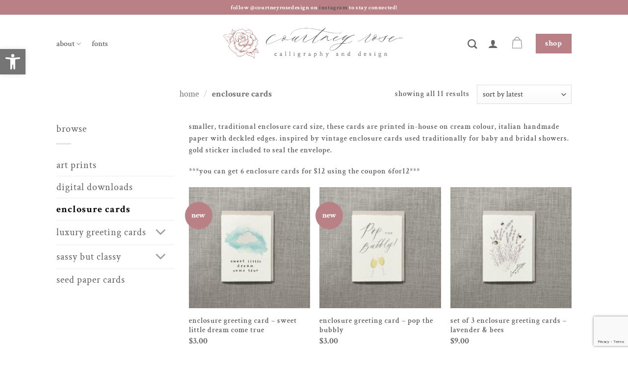

--- FILE ---
content_type: text/html; charset=UTF-8
request_url: https://www.courtneyrosedesign.ca/product-category/enclosure-cards/
body_size: 29167
content:
<!DOCTYPE html><html lang="en-CA" class="loading-site no-js"><head><meta charset="UTF-8" /><link rel="profile" href="http://gmpg.org/xfn/11" /><link rel="pingback" href="https://www.courtneyrosedesign.ca/xmlrpc.php" /> <script defer src="[data-uri]"></script> <title>enclosure cards &#8211; courtney rose design</title><meta name='robots' content='max-image-preview:large' /><meta name="viewport" content="width=device-width, initial-scale=1" /><link rel='dns-prefetch' href='//platform-api.sharethis.com' /><link rel='prefetch' href='https://www.courtneyrosedesign.ca/wp-content/themes/flatsome/assets/js/flatsome.js?ver=e2eddd6c228105dac048' /><link rel='prefetch' href='https://www.courtneyrosedesign.ca/wp-content/themes/flatsome/assets/js/chunk.slider.js?ver=3.20.3' /><link rel='prefetch' href='https://www.courtneyrosedesign.ca/wp-content/themes/flatsome/assets/js/chunk.popups.js?ver=3.20.3' /><link rel='prefetch' href='https://www.courtneyrosedesign.ca/wp-content/themes/flatsome/assets/js/chunk.tooltips.js?ver=3.20.3' /><link rel='prefetch' href='https://www.courtneyrosedesign.ca/wp-content/themes/flatsome/assets/js/woocommerce.js?ver=1c9be63d628ff7c3ff4c' /><link rel="alternate" type="application/rss+xml" title="courtney rose design &raquo; Feed" href="https://www.courtneyrosedesign.ca/feed/" /><link rel="alternate" type="application/rss+xml" title="courtney rose design &raquo; Comments Feed" href="https://www.courtneyrosedesign.ca/comments/feed/" /><link rel="alternate" type="application/rss+xml" title="courtney rose design &raquo; enclosure cards Category Feed" href="https://www.courtneyrosedesign.ca/product-category/enclosure-cards/feed/" /><style id='wp-img-auto-sizes-contain-inline-css' type='text/css'>img:is([sizes=auto i],[sizes^="auto," i]){contain-intrinsic-size:3000px 1500px}
/*# sourceURL=wp-img-auto-sizes-contain-inline-css */</style><style id='wp-emoji-styles-inline-css' type='text/css'>img.wp-smiley, img.emoji {
		display: inline !important;
		border: none !important;
		box-shadow: none !important;
		height: 1em !important;
		width: 1em !important;
		margin: 0 0.07em !important;
		vertical-align: -0.1em !important;
		background: none !important;
		padding: 0 !important;
	}
/*# sourceURL=wp-emoji-styles-inline-css */</style><style id='wp-block-library-inline-css' type='text/css'>:root{--wp-block-synced-color:#7a00df;--wp-block-synced-color--rgb:122,0,223;--wp-bound-block-color:var(--wp-block-synced-color);--wp-editor-canvas-background:#ddd;--wp-admin-theme-color:#007cba;--wp-admin-theme-color--rgb:0,124,186;--wp-admin-theme-color-darker-10:#006ba1;--wp-admin-theme-color-darker-10--rgb:0,107,160.5;--wp-admin-theme-color-darker-20:#005a87;--wp-admin-theme-color-darker-20--rgb:0,90,135;--wp-admin-border-width-focus:2px}@media (min-resolution:192dpi){:root{--wp-admin-border-width-focus:1.5px}}.wp-element-button{cursor:pointer}:root .has-very-light-gray-background-color{background-color:#eee}:root .has-very-dark-gray-background-color{background-color:#313131}:root .has-very-light-gray-color{color:#eee}:root .has-very-dark-gray-color{color:#313131}:root .has-vivid-green-cyan-to-vivid-cyan-blue-gradient-background{background:linear-gradient(135deg,#00d084,#0693e3)}:root .has-purple-crush-gradient-background{background:linear-gradient(135deg,#34e2e4,#4721fb 50%,#ab1dfe)}:root .has-hazy-dawn-gradient-background{background:linear-gradient(135deg,#faaca8,#dad0ec)}:root .has-subdued-olive-gradient-background{background:linear-gradient(135deg,#fafae1,#67a671)}:root .has-atomic-cream-gradient-background{background:linear-gradient(135deg,#fdd79a,#004a59)}:root .has-nightshade-gradient-background{background:linear-gradient(135deg,#330968,#31cdcf)}:root .has-midnight-gradient-background{background:linear-gradient(135deg,#020381,#2874fc)}:root{--wp--preset--font-size--normal:16px;--wp--preset--font-size--huge:42px}.has-regular-font-size{font-size:1em}.has-larger-font-size{font-size:2.625em}.has-normal-font-size{font-size:var(--wp--preset--font-size--normal)}.has-huge-font-size{font-size:var(--wp--preset--font-size--huge)}.has-text-align-center{text-align:center}.has-text-align-left{text-align:left}.has-text-align-right{text-align:right}.has-fit-text{white-space:nowrap!important}#end-resizable-editor-section{display:none}.aligncenter{clear:both}.items-justified-left{justify-content:flex-start}.items-justified-center{justify-content:center}.items-justified-right{justify-content:flex-end}.items-justified-space-between{justify-content:space-between}.screen-reader-text{border:0;clip-path:inset(50%);height:1px;margin:-1px;overflow:hidden;padding:0;position:absolute;width:1px;word-wrap:normal!important}.screen-reader-text:focus{background-color:#ddd;clip-path:none;color:#444;display:block;font-size:1em;height:auto;left:5px;line-height:normal;padding:15px 23px 14px;text-decoration:none;top:5px;width:auto;z-index:100000}html :where(.has-border-color){border-style:solid}html :where([style*=border-top-color]){border-top-style:solid}html :where([style*=border-right-color]){border-right-style:solid}html :where([style*=border-bottom-color]){border-bottom-style:solid}html :where([style*=border-left-color]){border-left-style:solid}html :where([style*=border-width]){border-style:solid}html :where([style*=border-top-width]){border-top-style:solid}html :where([style*=border-right-width]){border-right-style:solid}html :where([style*=border-bottom-width]){border-bottom-style:solid}html :where([style*=border-left-width]){border-left-style:solid}html :where(img[class*=wp-image-]){height:auto;max-width:100%}:where(figure){margin:0 0 1em}html :where(.is-position-sticky){--wp-admin--admin-bar--position-offset:var(--wp-admin--admin-bar--height,0px)}@media screen and (max-width:600px){html :where(.is-position-sticky){--wp-admin--admin-bar--position-offset:0px}}

/*# sourceURL=wp-block-library-inline-css */</style><link rel='stylesheet' id='wc-blocks-style-css' href='https://www.courtneyrosedesign.ca/wp-content/cache/autoptimize/autoptimize_single_e2d671c403c7e2bd09b3b298c748d0db.php?ver=wc-10.3.7' type='text/css' media='all' /><style id='global-styles-inline-css' type='text/css'>:root{--wp--preset--aspect-ratio--square: 1;--wp--preset--aspect-ratio--4-3: 4/3;--wp--preset--aspect-ratio--3-4: 3/4;--wp--preset--aspect-ratio--3-2: 3/2;--wp--preset--aspect-ratio--2-3: 2/3;--wp--preset--aspect-ratio--16-9: 16/9;--wp--preset--aspect-ratio--9-16: 9/16;--wp--preset--color--black: #000000;--wp--preset--color--cyan-bluish-gray: #abb8c3;--wp--preset--color--white: #ffffff;--wp--preset--color--pale-pink: #f78da7;--wp--preset--color--vivid-red: #cf2e2e;--wp--preset--color--luminous-vivid-orange: #ff6900;--wp--preset--color--luminous-vivid-amber: #fcb900;--wp--preset--color--light-green-cyan: #7bdcb5;--wp--preset--color--vivid-green-cyan: #00d084;--wp--preset--color--pale-cyan-blue: #8ed1fc;--wp--preset--color--vivid-cyan-blue: #0693e3;--wp--preset--color--vivid-purple: #9b51e0;--wp--preset--color--primary: #58595b;--wp--preset--color--secondary: #b98185;--wp--preset--color--success: #9e9e9e;--wp--preset--color--alert: #d1adad;--wp--preset--gradient--vivid-cyan-blue-to-vivid-purple: linear-gradient(135deg,rgb(6,147,227) 0%,rgb(155,81,224) 100%);--wp--preset--gradient--light-green-cyan-to-vivid-green-cyan: linear-gradient(135deg,rgb(122,220,180) 0%,rgb(0,208,130) 100%);--wp--preset--gradient--luminous-vivid-amber-to-luminous-vivid-orange: linear-gradient(135deg,rgb(252,185,0) 0%,rgb(255,105,0) 100%);--wp--preset--gradient--luminous-vivid-orange-to-vivid-red: linear-gradient(135deg,rgb(255,105,0) 0%,rgb(207,46,46) 100%);--wp--preset--gradient--very-light-gray-to-cyan-bluish-gray: linear-gradient(135deg,rgb(238,238,238) 0%,rgb(169,184,195) 100%);--wp--preset--gradient--cool-to-warm-spectrum: linear-gradient(135deg,rgb(74,234,220) 0%,rgb(151,120,209) 20%,rgb(207,42,186) 40%,rgb(238,44,130) 60%,rgb(251,105,98) 80%,rgb(254,248,76) 100%);--wp--preset--gradient--blush-light-purple: linear-gradient(135deg,rgb(255,206,236) 0%,rgb(152,150,240) 100%);--wp--preset--gradient--blush-bordeaux: linear-gradient(135deg,rgb(254,205,165) 0%,rgb(254,45,45) 50%,rgb(107,0,62) 100%);--wp--preset--gradient--luminous-dusk: linear-gradient(135deg,rgb(255,203,112) 0%,rgb(199,81,192) 50%,rgb(65,88,208) 100%);--wp--preset--gradient--pale-ocean: linear-gradient(135deg,rgb(255,245,203) 0%,rgb(182,227,212) 50%,rgb(51,167,181) 100%);--wp--preset--gradient--electric-grass: linear-gradient(135deg,rgb(202,248,128) 0%,rgb(113,206,126) 100%);--wp--preset--gradient--midnight: linear-gradient(135deg,rgb(2,3,129) 0%,rgb(40,116,252) 100%);--wp--preset--font-size--small: 13px;--wp--preset--font-size--medium: 20px;--wp--preset--font-size--large: 36px;--wp--preset--font-size--x-large: 42px;--wp--preset--spacing--20: 0.44rem;--wp--preset--spacing--30: 0.67rem;--wp--preset--spacing--40: 1rem;--wp--preset--spacing--50: 1.5rem;--wp--preset--spacing--60: 2.25rem;--wp--preset--spacing--70: 3.38rem;--wp--preset--spacing--80: 5.06rem;--wp--preset--shadow--natural: 6px 6px 9px rgba(0, 0, 0, 0.2);--wp--preset--shadow--deep: 12px 12px 50px rgba(0, 0, 0, 0.4);--wp--preset--shadow--sharp: 6px 6px 0px rgba(0, 0, 0, 0.2);--wp--preset--shadow--outlined: 6px 6px 0px -3px rgb(255, 255, 255), 6px 6px rgb(0, 0, 0);--wp--preset--shadow--crisp: 6px 6px 0px rgb(0, 0, 0);}:where(body) { margin: 0; }.wp-site-blocks > .alignleft { float: left; margin-right: 2em; }.wp-site-blocks > .alignright { float: right; margin-left: 2em; }.wp-site-blocks > .aligncenter { justify-content: center; margin-left: auto; margin-right: auto; }:where(.is-layout-flex){gap: 0.5em;}:where(.is-layout-grid){gap: 0.5em;}.is-layout-flow > .alignleft{float: left;margin-inline-start: 0;margin-inline-end: 2em;}.is-layout-flow > .alignright{float: right;margin-inline-start: 2em;margin-inline-end: 0;}.is-layout-flow > .aligncenter{margin-left: auto !important;margin-right: auto !important;}.is-layout-constrained > .alignleft{float: left;margin-inline-start: 0;margin-inline-end: 2em;}.is-layout-constrained > .alignright{float: right;margin-inline-start: 2em;margin-inline-end: 0;}.is-layout-constrained > .aligncenter{margin-left: auto !important;margin-right: auto !important;}.is-layout-constrained > :where(:not(.alignleft):not(.alignright):not(.alignfull)){margin-left: auto !important;margin-right: auto !important;}body .is-layout-flex{display: flex;}.is-layout-flex{flex-wrap: wrap;align-items: center;}.is-layout-flex > :is(*, div){margin: 0;}body .is-layout-grid{display: grid;}.is-layout-grid > :is(*, div){margin: 0;}body{padding-top: 0px;padding-right: 0px;padding-bottom: 0px;padding-left: 0px;}a:where(:not(.wp-element-button)){text-decoration: none;}:root :where(.wp-element-button, .wp-block-button__link){background-color: #32373c;border-width: 0;color: #fff;font-family: inherit;font-size: inherit;font-style: inherit;font-weight: inherit;letter-spacing: inherit;line-height: inherit;padding-top: calc(0.667em + 2px);padding-right: calc(1.333em + 2px);padding-bottom: calc(0.667em + 2px);padding-left: calc(1.333em + 2px);text-decoration: none;text-transform: inherit;}.has-black-color{color: var(--wp--preset--color--black) !important;}.has-cyan-bluish-gray-color{color: var(--wp--preset--color--cyan-bluish-gray) !important;}.has-white-color{color: var(--wp--preset--color--white) !important;}.has-pale-pink-color{color: var(--wp--preset--color--pale-pink) !important;}.has-vivid-red-color{color: var(--wp--preset--color--vivid-red) !important;}.has-luminous-vivid-orange-color{color: var(--wp--preset--color--luminous-vivid-orange) !important;}.has-luminous-vivid-amber-color{color: var(--wp--preset--color--luminous-vivid-amber) !important;}.has-light-green-cyan-color{color: var(--wp--preset--color--light-green-cyan) !important;}.has-vivid-green-cyan-color{color: var(--wp--preset--color--vivid-green-cyan) !important;}.has-pale-cyan-blue-color{color: var(--wp--preset--color--pale-cyan-blue) !important;}.has-vivid-cyan-blue-color{color: var(--wp--preset--color--vivid-cyan-blue) !important;}.has-vivid-purple-color{color: var(--wp--preset--color--vivid-purple) !important;}.has-primary-color{color: var(--wp--preset--color--primary) !important;}.has-secondary-color{color: var(--wp--preset--color--secondary) !important;}.has-success-color{color: var(--wp--preset--color--success) !important;}.has-alert-color{color: var(--wp--preset--color--alert) !important;}.has-black-background-color{background-color: var(--wp--preset--color--black) !important;}.has-cyan-bluish-gray-background-color{background-color: var(--wp--preset--color--cyan-bluish-gray) !important;}.has-white-background-color{background-color: var(--wp--preset--color--white) !important;}.has-pale-pink-background-color{background-color: var(--wp--preset--color--pale-pink) !important;}.has-vivid-red-background-color{background-color: var(--wp--preset--color--vivid-red) !important;}.has-luminous-vivid-orange-background-color{background-color: var(--wp--preset--color--luminous-vivid-orange) !important;}.has-luminous-vivid-amber-background-color{background-color: var(--wp--preset--color--luminous-vivid-amber) !important;}.has-light-green-cyan-background-color{background-color: var(--wp--preset--color--light-green-cyan) !important;}.has-vivid-green-cyan-background-color{background-color: var(--wp--preset--color--vivid-green-cyan) !important;}.has-pale-cyan-blue-background-color{background-color: var(--wp--preset--color--pale-cyan-blue) !important;}.has-vivid-cyan-blue-background-color{background-color: var(--wp--preset--color--vivid-cyan-blue) !important;}.has-vivid-purple-background-color{background-color: var(--wp--preset--color--vivid-purple) !important;}.has-primary-background-color{background-color: var(--wp--preset--color--primary) !important;}.has-secondary-background-color{background-color: var(--wp--preset--color--secondary) !important;}.has-success-background-color{background-color: var(--wp--preset--color--success) !important;}.has-alert-background-color{background-color: var(--wp--preset--color--alert) !important;}.has-black-border-color{border-color: var(--wp--preset--color--black) !important;}.has-cyan-bluish-gray-border-color{border-color: var(--wp--preset--color--cyan-bluish-gray) !important;}.has-white-border-color{border-color: var(--wp--preset--color--white) !important;}.has-pale-pink-border-color{border-color: var(--wp--preset--color--pale-pink) !important;}.has-vivid-red-border-color{border-color: var(--wp--preset--color--vivid-red) !important;}.has-luminous-vivid-orange-border-color{border-color: var(--wp--preset--color--luminous-vivid-orange) !important;}.has-luminous-vivid-amber-border-color{border-color: var(--wp--preset--color--luminous-vivid-amber) !important;}.has-light-green-cyan-border-color{border-color: var(--wp--preset--color--light-green-cyan) !important;}.has-vivid-green-cyan-border-color{border-color: var(--wp--preset--color--vivid-green-cyan) !important;}.has-pale-cyan-blue-border-color{border-color: var(--wp--preset--color--pale-cyan-blue) !important;}.has-vivid-cyan-blue-border-color{border-color: var(--wp--preset--color--vivid-cyan-blue) !important;}.has-vivid-purple-border-color{border-color: var(--wp--preset--color--vivid-purple) !important;}.has-primary-border-color{border-color: var(--wp--preset--color--primary) !important;}.has-secondary-border-color{border-color: var(--wp--preset--color--secondary) !important;}.has-success-border-color{border-color: var(--wp--preset--color--success) !important;}.has-alert-border-color{border-color: var(--wp--preset--color--alert) !important;}.has-vivid-cyan-blue-to-vivid-purple-gradient-background{background: var(--wp--preset--gradient--vivid-cyan-blue-to-vivid-purple) !important;}.has-light-green-cyan-to-vivid-green-cyan-gradient-background{background: var(--wp--preset--gradient--light-green-cyan-to-vivid-green-cyan) !important;}.has-luminous-vivid-amber-to-luminous-vivid-orange-gradient-background{background: var(--wp--preset--gradient--luminous-vivid-amber-to-luminous-vivid-orange) !important;}.has-luminous-vivid-orange-to-vivid-red-gradient-background{background: var(--wp--preset--gradient--luminous-vivid-orange-to-vivid-red) !important;}.has-very-light-gray-to-cyan-bluish-gray-gradient-background{background: var(--wp--preset--gradient--very-light-gray-to-cyan-bluish-gray) !important;}.has-cool-to-warm-spectrum-gradient-background{background: var(--wp--preset--gradient--cool-to-warm-spectrum) !important;}.has-blush-light-purple-gradient-background{background: var(--wp--preset--gradient--blush-light-purple) !important;}.has-blush-bordeaux-gradient-background{background: var(--wp--preset--gradient--blush-bordeaux) !important;}.has-luminous-dusk-gradient-background{background: var(--wp--preset--gradient--luminous-dusk) !important;}.has-pale-ocean-gradient-background{background: var(--wp--preset--gradient--pale-ocean) !important;}.has-electric-grass-gradient-background{background: var(--wp--preset--gradient--electric-grass) !important;}.has-midnight-gradient-background{background: var(--wp--preset--gradient--midnight) !important;}.has-small-font-size{font-size: var(--wp--preset--font-size--small) !important;}.has-medium-font-size{font-size: var(--wp--preset--font-size--medium) !important;}.has-large-font-size{font-size: var(--wp--preset--font-size--large) !important;}.has-x-large-font-size{font-size: var(--wp--preset--font-size--x-large) !important;}
/*# sourceURL=global-styles-inline-css */</style><link rel='stylesheet' id='contact-form-7-css' href='https://www.courtneyrosedesign.ca/wp-content/cache/autoptimize/autoptimize_single_64ac31699f5326cb3c76122498b76f66.php?ver=6.1.4' type='text/css' media='all' /><style id='woocommerce-inline-inline-css' type='text/css'>.woocommerce form .form-row .required { visibility: visible; }
/*# sourceURL=woocommerce-inline-inline-css */</style><link rel='stylesheet' id='pojo-a11y-css' href='https://www.courtneyrosedesign.ca/wp-content/plugins/pojo-accessibility/modules/legacy/assets/css/style.min.css?ver=1.0.0' type='text/css' media='all' /><link rel='stylesheet' id='brands-styles-css' href='https://www.courtneyrosedesign.ca/wp-content/cache/autoptimize/autoptimize_single_48d56016b20f151be4f24ba6d0eb1be4.php?ver=10.3.7' type='text/css' media='all' /><link rel='stylesheet' id='flatsome-main-css' href='https://www.courtneyrosedesign.ca/wp-content/cache/autoptimize/autoptimize_single_bffede086855cd081d3b66f2000ba1cc.php?ver=3.20.3' type='text/css' media='all' /><style id='flatsome-main-inline-css' type='text/css'>@font-face {
				font-family: "fl-icons";
				font-display: block;
				src: url(https://www.courtneyrosedesign.ca/wp-content/themes/flatsome/assets/css/icons/fl-icons.eot?v=3.20.3);
				src:
					url(https://www.courtneyrosedesign.ca/wp-content/themes/flatsome/assets/css/icons/fl-icons.eot#iefix?v=3.20.3) format("embedded-opentype"),
					url(https://www.courtneyrosedesign.ca/wp-content/themes/flatsome/assets/css/icons/fl-icons.woff2?v=3.20.3) format("woff2"),
					url(https://www.courtneyrosedesign.ca/wp-content/themes/flatsome/assets/css/icons/fl-icons.ttf?v=3.20.3) format("truetype"),
					url(https://www.courtneyrosedesign.ca/wp-content/themes/flatsome/assets/css/icons/fl-icons.woff?v=3.20.3) format("woff"),
					url(https://www.courtneyrosedesign.ca/wp-content/themes/flatsome/assets/css/icons/fl-icons.svg?v=3.20.3#fl-icons) format("svg");
			}
/*# sourceURL=flatsome-main-inline-css */</style><link rel='stylesheet' id='flatsome-shop-css' href='https://www.courtneyrosedesign.ca/wp-content/cache/autoptimize/autoptimize_single_61aa9a689d81ab2880fc61e8076116e6.php?ver=3.20.3' type='text/css' media='all' /><link rel='stylesheet' id='flatsome-style-css' href='https://www.courtneyrosedesign.ca/wp-content/themes/flatsome-child/style.css?ver=3.0' type='text/css' media='all' /> <script defer src="[data-uri]"></script><script type="text/javascript" src="https://www.courtneyrosedesign.ca/wp-includes/js/jquery/jquery.min.js?ver=3.7.1" id="jquery-core-js"></script> <script defer type="text/javascript" src="https://www.courtneyrosedesign.ca/wp-includes/js/jquery/jquery-migrate.min.js?ver=3.4.1" id="jquery-migrate-js"></script> <script defer type="text/javascript" src="https://www.courtneyrosedesign.ca/wp-content/plugins/woocommerce/assets/js/jquery-blockui/jquery.blockUI.min.js?ver=2.7.0-wc.10.3.7" id="wc-jquery-blockui-js" data-wp-strategy="defer"></script> <script defer id="wc-add-to-cart-js-extra" src="[data-uri]"></script> <script type="text/javascript" src="https://www.courtneyrosedesign.ca/wp-content/plugins/woocommerce/assets/js/frontend/add-to-cart.min.js?ver=10.3.7" id="wc-add-to-cart-js" defer="defer" data-wp-strategy="defer"></script> <script defer type="text/javascript" src="https://www.courtneyrosedesign.ca/wp-content/plugins/woocommerce/assets/js/js-cookie/js.cookie.min.js?ver=2.1.4-wc.10.3.7" id="wc-js-cookie-js" data-wp-strategy="defer"></script> <script defer type="text/javascript" src="//platform-api.sharethis.com/js/sharethis.js#source=googleanalytics-wordpress#product=ga&amp;property=5f89f572e7cabe00126d19c3" id="googleanalytics-platform-sharethis-js"></script> <link rel="https://api.w.org/" href="https://www.courtneyrosedesign.ca/wp-json/" /><link rel="alternate" title="JSON" type="application/json" href="https://www.courtneyrosedesign.ca/wp-json/wp/v2/product_cat/240" /><link rel="EditURI" type="application/rsd+xml" title="RSD" href="https://www.courtneyrosedesign.ca/xmlrpc.php?rsd" /><meta name="generator" content="WordPress 6.9" /><meta name="generator" content="WooCommerce 10.3.7" /><link rel="preconnect" href="https://fonts.googleapis.com"><link rel="preconnect" href="https://fonts.gstatic.com"><link href='https://fonts.googleapis.com/css2?display=swap&family=Crimson+Text:wght@400;600;700' rel='stylesheet'> <script defer src="https://www.googletagmanager.com/gtag/js?id=G-D4WX49SEBP"></script> <script defer src="[data-uri]"></script>  <script defer src="[data-uri]"></script><script type="text/javascript">(function(url){
	if(/(?:Chrome\/26\.0\.1410\.63 Safari\/537\.31|WordfenceTestMonBot)/.test(navigator.userAgent)){ return; }
	var addEvent = function(evt, handler) {
		if (window.addEventListener) {
			document.addEventListener(evt, handler, false);
		} else if (window.attachEvent) {
			document.attachEvent('on' + evt, handler);
		}
	};
	var removeEvent = function(evt, handler) {
		if (window.removeEventListener) {
			document.removeEventListener(evt, handler, false);
		} else if (window.detachEvent) {
			document.detachEvent('on' + evt, handler);
		}
	};
	var evts = 'contextmenu dblclick drag dragend dragenter dragleave dragover dragstart drop keydown keypress keyup mousedown mousemove mouseout mouseover mouseup mousewheel scroll'.split(' ');
	var logHuman = function() {
		if (window.wfLogHumanRan) { return; }
		window.wfLogHumanRan = true;
		var wfscr = document.createElement('script');
		wfscr.type = 'text/javascript';
		wfscr.async = true;
		wfscr.src = url + '&r=' + Math.random();
		(document.getElementsByTagName('head')[0]||document.getElementsByTagName('body')[0]).appendChild(wfscr);
		for (var i = 0; i < evts.length; i++) {
			removeEvent(evts[i], logHuman);
		}
	};
	for (var i = 0; i < evts.length; i++) {
		addEvent(evts[i], logHuman);
	}
})('//www.courtneyrosedesign.ca/?wordfence_lh=1&hid=D50D4BC95DBE5112A9C377A7A157F687');</script><style type="text/css">#pojo-a11y-toolbar .pojo-a11y-toolbar-toggle a{ background-color: #757575;	color: #ffffff;}
#pojo-a11y-toolbar .pojo-a11y-toolbar-overlay, #pojo-a11y-toolbar .pojo-a11y-toolbar-overlay ul.pojo-a11y-toolbar-items.pojo-a11y-links{ border-color: #757575;}
body.pojo-a11y-focusable a:focus{ outline-style: solid !important;	outline-width: 1px !important;	outline-color: #FF0000 !important;}
#pojo-a11y-toolbar{ top: 100px !important;}
#pojo-a11y-toolbar .pojo-a11y-toolbar-overlay{ background-color: #ffffff;}
#pojo-a11y-toolbar .pojo-a11y-toolbar-overlay ul.pojo-a11y-toolbar-items li.pojo-a11y-toolbar-item a, #pojo-a11y-toolbar .pojo-a11y-toolbar-overlay p.pojo-a11y-toolbar-title{ color: #333333;}
#pojo-a11y-toolbar .pojo-a11y-toolbar-overlay ul.pojo-a11y-toolbar-items li.pojo-a11y-toolbar-item a.active{ background-color: #000000;	color: #ffffff;}
@media (max-width: 767px) { #pojo-a11y-toolbar { top: 125px !important; } }</style><noscript><style>.woocommerce-product-gallery{ opacity: 1 !important; }</style></noscript> <script>(function() {
	(function (i, s, o, g, r, a, m) {
		i['GoogleAnalyticsObject'] = r;
		i[r] = i[r] || function () {
				(i[r].q = i[r].q || []).push(arguments)
			}, i[r].l = 1 * new Date();
		a = s.createElement(o),
			m = s.getElementsByTagName(o)[0];
		a.async = 1;
		a.src = g;
		m.parentNode.insertBefore(a, m)
	})(window, document, 'script', 'https://google-analytics.com/analytics.js', 'ga');

	ga('create', 'UA-69741025-4', 'auto');
			ga('send', 'pageview');
	})();</script> <link rel="icon" href="https://www.courtneyrosedesign.ca/wp-content/uploads/2019/03/cropped-courtney-rose-design-icon-32x32.png" sizes="32x32" /><link rel="icon" href="https://www.courtneyrosedesign.ca/wp-content/uploads/2019/03/cropped-courtney-rose-design-icon-192x192.png" sizes="192x192" /><link rel="apple-touch-icon" href="https://www.courtneyrosedesign.ca/wp-content/uploads/2019/03/cropped-courtney-rose-design-icon-180x180.png" /><meta name="msapplication-TileImage" content="https://www.courtneyrosedesign.ca/wp-content/uploads/2019/03/cropped-courtney-rose-design-icon-270x270.png" /><style id="custom-css" type="text/css">:root {--primary-color: #58595b;--fs-color-primary: #58595b;--fs-color-secondary: #b98185;--fs-color-success: #9e9e9e;--fs-color-alert: #d1adad;--fs-color-base: #58595b;--fs-experimental-link-color: #58595b;--fs-experimental-link-color-hover: #b98185;}.tooltipster-base {--tooltip-color: #fff;--tooltip-bg-color: #000;}.off-canvas-right .mfp-content, .off-canvas-left .mfp-content {--drawer-width: 300px;}.off-canvas .mfp-content.off-canvas-cart {--drawer-width: 360px;}html{background-color:#FFFFFF!important;}.sticky-add-to-cart--active, #wrapper,#main,#main.dark{background-color: #FFFFFF}.header-main{height: 118px}#logo img{max-height: 118px}#logo{width:386px;}.header-bottom{min-height: 55px}.header-top{min-height: 30px}.transparent .header-main{height: 265px}.transparent #logo img{max-height: 265px}.has-transparent + .page-title:first-of-type,.has-transparent + #main > .page-title,.has-transparent + #main > div > .page-title,.has-transparent + #main .page-header-wrapper:first-of-type .page-title{padding-top: 295px;}.header.show-on-scroll,.stuck .header-main{height:70px!important}.stuck #logo img{max-height: 70px!important}.search-form{ width: 100%;}.header-bottom {background-color: #FFFFFF}.header-main .nav > li > a{line-height: 15px }.stuck .header-main .nav > li > a{line-height: 50px }.header-bottom-nav > li > a{line-height: 16px }@media (max-width: 549px) {.header-main{height: 101px}#logo img{max-height: 101px}}.main-menu-overlay{background-color: #FFFFFF}.nav-dropdown-has-arrow.nav-dropdown-has-border li.has-dropdown:before{border-bottom-color: #FFFFFF;}.nav .nav-dropdown{border-color: #FFFFFF }.nav-dropdown{font-size:90%}.nav-dropdown-has-arrow li.has-dropdown:after{border-bottom-color: #FFFFFF;}.nav .nav-dropdown{background-color: #FFFFFF}.header-top{background-color:#b98185!important;}h1,h2,h3,h4,h5,h6,.heading-font{color: #58595b;}body{font-size: 125%;}@media screen and (max-width: 549px){body{font-size: 100%;}}body{font-family: "Crimson Text", sans-serif;}body {font-weight: 400;font-style: normal;}.nav > li > a {font-family: "Crimson Text", sans-serif;}.mobile-sidebar-levels-2 .nav > li > ul > li > a {font-family: "Crimson Text", sans-serif;}.nav > li > a,.mobile-sidebar-levels-2 .nav > li > ul > li > a {font-weight: 600;font-style: normal;}h1,h2,h3,h4,h5,h6,.heading-font, .off-canvas-center .nav-sidebar.nav-vertical > li > a{font-family: "Crimson Text", sans-serif;}h1,h2,h3,h4,h5,h6,.heading-font,.banner h1,.banner h2 {font-weight: 400;font-style: normal;}.alt-font{font-family: "Dancing Script", sans-serif;}.alt-font {font-weight: 400!important;font-style: normal!important;}.breadcrumbs{text-transform: none;}button,.button{text-transform: none;}.nav > li > a, .links > li > a{text-transform: none;}.section-title span{text-transform: none;}h3.widget-title,span.widget-title{text-transform: none;}.header:not(.transparent) .header-nav-main.nav > li > a:hover,.header:not(.transparent) .header-nav-main.nav > li.active > a,.header:not(.transparent) .header-nav-main.nav > li.current > a,.header:not(.transparent) .header-nav-main.nav > li > a.active,.header:not(.transparent) .header-nav-main.nav > li > a.current{color: #b98185;}.header-nav-main.nav-line-bottom > li > a:before,.header-nav-main.nav-line-grow > li > a:before,.header-nav-main.nav-line > li > a:before,.header-nav-main.nav-box > li > a:hover,.header-nav-main.nav-box > li.active > a,.header-nav-main.nav-pills > li > a:hover,.header-nav-main.nav-pills > li.active > a{color:#FFF!important;background-color: #b98185;}.badge-inner.new-bubble{background-color: #b98185}@media screen and (min-width: 550px){.products .box-vertical .box-image{min-width: 247px!important;width: 247px!important;}}.footer-1{background-color: #FFFFFF}.footer-2{background-color: #FFFFFF}.absolute-footer, html{background-color: #FFFFFF}button[name='update_cart'] { display: none; }.nav-vertical-fly-out > li + li {border-top-width: 1px; border-top-style: solid;}.label-new.menu-item > a:after{content:"New";}.label-hot.menu-item > a:after{content:"Hot";}.label-sale.menu-item > a:after{content:"Sale";}.label-popular.menu-item > a:after{content:"Popular";}</style><style id="kirki-inline-styles">/* vietnamese */
@font-face {
  font-family: 'Crimson Text';
  font-style: normal;
  font-weight: 400;
  font-display: swap;
  src: url(https://www.courtneyrosedesign.ca/wp-content/fonts/crimson-text/wlp2gwHKFkZgtmSR3NB0oRJfYAhTM_I.woff2) format('woff2');
  unicode-range: U+0102-0103, U+0110-0111, U+0128-0129, U+0168-0169, U+01A0-01A1, U+01AF-01B0, U+0300-0301, U+0303-0304, U+0308-0309, U+0323, U+0329, U+1EA0-1EF9, U+20AB;
}
/* latin-ext */
@font-face {
  font-family: 'Crimson Text';
  font-style: normal;
  font-weight: 400;
  font-display: swap;
  src: url(https://www.courtneyrosedesign.ca/wp-content/fonts/crimson-text/wlp2gwHKFkZgtmSR3NB0oRJfYQhTM_I.woff2) format('woff2');
  unicode-range: U+0100-02BA, U+02BD-02C5, U+02C7-02CC, U+02CE-02D7, U+02DD-02FF, U+0304, U+0308, U+0329, U+1D00-1DBF, U+1E00-1E9F, U+1EF2-1EFF, U+2020, U+20A0-20AB, U+20AD-20C0, U+2113, U+2C60-2C7F, U+A720-A7FF;
}
/* latin */
@font-face {
  font-family: 'Crimson Text';
  font-style: normal;
  font-weight: 400;
  font-display: swap;
  src: url(https://www.courtneyrosedesign.ca/wp-content/fonts/crimson-text/wlp2gwHKFkZgtmSR3NB0oRJfbwhT.woff2) format('woff2');
  unicode-range: U+0000-00FF, U+0131, U+0152-0153, U+02BB-02BC, U+02C6, U+02DA, U+02DC, U+0304, U+0308, U+0329, U+2000-206F, U+20AC, U+2122, U+2191, U+2193, U+2212, U+2215, U+FEFF, U+FFFD;
}
/* vietnamese */
@font-face {
  font-family: 'Crimson Text';
  font-style: normal;
  font-weight: 600;
  font-display: swap;
  src: url(https://www.courtneyrosedesign.ca/wp-content/fonts/crimson-text/wlppgwHKFkZgtmSR3NB0oRJXsCxGA9NQ5LE.woff2) format('woff2');
  unicode-range: U+0102-0103, U+0110-0111, U+0128-0129, U+0168-0169, U+01A0-01A1, U+01AF-01B0, U+0300-0301, U+0303-0304, U+0308-0309, U+0323, U+0329, U+1EA0-1EF9, U+20AB;
}
/* latin-ext */
@font-face {
  font-family: 'Crimson Text';
  font-style: normal;
  font-weight: 600;
  font-display: swap;
  src: url(https://www.courtneyrosedesign.ca/wp-content/fonts/crimson-text/wlppgwHKFkZgtmSR3NB0oRJXsCxGAtNQ5LE.woff2) format('woff2');
  unicode-range: U+0100-02BA, U+02BD-02C5, U+02C7-02CC, U+02CE-02D7, U+02DD-02FF, U+0304, U+0308, U+0329, U+1D00-1DBF, U+1E00-1E9F, U+1EF2-1EFF, U+2020, U+20A0-20AB, U+20AD-20C0, U+2113, U+2C60-2C7F, U+A720-A7FF;
}
/* latin */
@font-face {
  font-family: 'Crimson Text';
  font-style: normal;
  font-weight: 600;
  font-display: swap;
  src: url(https://www.courtneyrosedesign.ca/wp-content/fonts/crimson-text/wlppgwHKFkZgtmSR3NB0oRJXsCxGDNNQ.woff2) format('woff2');
  unicode-range: U+0000-00FF, U+0131, U+0152-0153, U+02BB-02BC, U+02C6, U+02DA, U+02DC, U+0304, U+0308, U+0329, U+2000-206F, U+20AC, U+2122, U+2191, U+2193, U+2212, U+2215, U+FEFF, U+FFFD;
}/* vietnamese */
@font-face {
  font-family: 'Dancing Script';
  font-style: normal;
  font-weight: 400;
  font-display: swap;
  src: url(https://www.courtneyrosedesign.ca/wp-content/fonts/dancing-script/If2cXTr6YS-zF4S-kcSWSVi_sxjsohD9F50Ruu7BMSo3Rep8ltA.woff2) format('woff2');
  unicode-range: U+0102-0103, U+0110-0111, U+0128-0129, U+0168-0169, U+01A0-01A1, U+01AF-01B0, U+0300-0301, U+0303-0304, U+0308-0309, U+0323, U+0329, U+1EA0-1EF9, U+20AB;
}
/* latin-ext */
@font-face {
  font-family: 'Dancing Script';
  font-style: normal;
  font-weight: 400;
  font-display: swap;
  src: url(https://www.courtneyrosedesign.ca/wp-content/fonts/dancing-script/If2cXTr6YS-zF4S-kcSWSVi_sxjsohD9F50Ruu7BMSo3ROp8ltA.woff2) format('woff2');
  unicode-range: U+0100-02BA, U+02BD-02C5, U+02C7-02CC, U+02CE-02D7, U+02DD-02FF, U+0304, U+0308, U+0329, U+1D00-1DBF, U+1E00-1E9F, U+1EF2-1EFF, U+2020, U+20A0-20AB, U+20AD-20C0, U+2113, U+2C60-2C7F, U+A720-A7FF;
}
/* latin */
@font-face {
  font-family: 'Dancing Script';
  font-style: normal;
  font-weight: 400;
  font-display: swap;
  src: url(https://www.courtneyrosedesign.ca/wp-content/fonts/dancing-script/If2cXTr6YS-zF4S-kcSWSVi_sxjsohD9F50Ruu7BMSo3Sup8.woff2) format('woff2');
  unicode-range: U+0000-00FF, U+0131, U+0152-0153, U+02BB-02BC, U+02C6, U+02DA, U+02DC, U+0304, U+0308, U+0329, U+2000-206F, U+20AC, U+2122, U+2191, U+2193, U+2212, U+2215, U+FEFF, U+FFFD;
}</style><style id="egf-frontend-styles" type="text/css">p {font-family: 'Crimson Text', sans-serif;font-size: 15px;font-style: normal;font-weight: 600;letter-spacing: 1px;text-transform: lowercase;} h1 {font-family: 'Crimson Text', sans-serif;font-style: normal;font-weight: 700;letter-spacing: 3px;text-transform: lowercase;} h2 {font-family: 'Crimson Text', sans-serif;font-size: 29px;font-style: normal;font-weight: 600;letter-spacing: 1px;text-transform: lowercase;} h3 {font-family: 'Crimson Text', sans-serif;font-style: normal;font-weight: 400;letter-spacing: 1px;text-transform: lowercase;} h4 {font-family: 'Crimson Text', sans-serif;font-style: normal;font-weight: 400;letter-spacing: 1px;text-transform: lowercase;} h5 {font-family: 'Crimson Text', sans-serif;font-style: normal;font-weight: 400;letter-spacing: 1px;text-transform: lowercase;} h6 {font-family: 'Crimson Text', sans-serif;font-style: normal;font-weight: 400;letter-spacing: 1px;text-transform: lowercase;}</style><link rel='stylesheet' id='wc-stripe-blocks-checkout-style-css' href='https://www.courtneyrosedesign.ca/wp-content/cache/autoptimize/autoptimize_single_8603fd0f67260e4e152c0dcb8f719109.php?ver=1e1661bb3db973deba05' type='text/css' media='all' /><link rel='stylesheet' id='so-css-flatsome-css' href='https://www.courtneyrosedesign.ca/wp-content/cache/autoptimize/autoptimize_single_5107723518cb88ebd32bc8b73f60629d.php?ver=1594674406' type='text/css' media='all' /></head><body class="archive tax-product_cat term-enclosure-cards term-240 wp-theme-flatsome wp-child-theme-flatsome-child theme-flatsome woocommerce woocommerce-page woocommerce-no-js lightbox nav-dropdown-has-shadow nav-dropdown-has-border"> <a class="skip-link screen-reader-text" href="#main">Skip to content</a><div id="wrapper"><header id="header" class="header "><div class="header-wrapper"><div id="top-bar" class="header-top hide-for-sticky nav-dark flex-has-center"><div class="flex-row container"><div class="flex-col hide-for-medium flex-left"><ul class="nav nav-left medium-nav-center nav-small  nav-divided"></ul></div><div class="flex-col hide-for-medium flex-center"><ul class="nav nav-center nav-small  nav-divided"><li class="html custom html_topbar_left"><strong class="uppercase"> follow @courtneyrosedesign on <a href="https://www.instagram.com/courtneyrosedesign"> instagram </a>to stay connected!</a></strong></li></ul></div><div class="flex-col hide-for-medium flex-right"><ul class="nav top-bar-nav nav-right nav-small  nav-divided"></ul></div><div class="flex-col show-for-medium flex-grow"><ul class="nav nav-center nav-small mobile-nav  nav-divided"><li class="html custom html_topbar_left"><strong class="uppercase"> follow @courtneyrosedesign on <a href="https://www.instagram.com/courtneyrosedesign"> instagram </a>to stay connected!</a></strong></li></ul></div></div></div><div id="masthead" class="header-main show-logo-center hide-for-sticky"><div class="header-inner flex-row container logo-center medium-logo-center" role="navigation"><div id="logo" class="flex-col logo"> <a href="https://www.courtneyrosedesign.ca/" title="courtney rose design - luxury greeting cards with wax seals" rel="home"> <noscript><img width="1020" height="219" src="https://www.courtneyrosedesign.ca/wp-content/uploads/2019/03/Screen-Shot-2019-03-03-at-4.56.11-PM-1400x301.png" class="header_logo header-logo" alt="courtney rose design"/></noscript><img width="1020" height="219" src='data:image/svg+xml,%3Csvg%20xmlns=%22http://www.w3.org/2000/svg%22%20viewBox=%220%200%201020%20219%22%3E%3C/svg%3E' data-src="https://www.courtneyrosedesign.ca/wp-content/uploads/2019/03/Screen-Shot-2019-03-03-at-4.56.11-PM-1400x301.png" class="lazyload header_logo header-logo" alt="courtney rose design"/><noscript><img  width="1020" height="219" src="https://www.courtneyrosedesign.ca/wp-content/uploads/2019/03/Screen-Shot-2019-03-03-at-4.56.11-PM-1400x301.png" class="header-logo-dark" alt="courtney rose design"/></noscript><img  width="1020" height="219" src='data:image/svg+xml,%3Csvg%20xmlns=%22http://www.w3.org/2000/svg%22%20viewBox=%220%200%201020%20219%22%3E%3C/svg%3E' data-src="https://www.courtneyrosedesign.ca/wp-content/uploads/2019/03/Screen-Shot-2019-03-03-at-4.56.11-PM-1400x301.png" class="lazyload header-logo-dark" alt="courtney rose design"/></a></div><div class="flex-col show-for-medium flex-left"><ul class="mobile-nav nav nav-left "><li class="nav-icon has-icon"> <a href="#" class="is-small" data-open="#main-menu" data-pos="center" data-bg="main-menu-overlay" role="button" aria-label="Menu" aria-controls="main-menu" aria-expanded="false" aria-haspopup="dialog" data-flatsome-role-button> <i class="icon-menu" aria-hidden="true"></i> </a></li><li class="header-search header-search-dropdown has-icon has-dropdown menu-item-has-children"> <a href="#" aria-label="Search" aria-haspopup="true" aria-expanded="false" aria-controls="ux-search-dropdown" class="nav-top-link is-small"><i class="icon-search" aria-hidden="true"></i></a><ul id="ux-search-dropdown" class="nav-dropdown nav-dropdown-simple"><li class="header-search-form search-form html relative has-icon"><div class="header-search-form-wrapper"><div class="searchform-wrapper ux-search-box relative is-normal"><form role="search" method="get" class="searchform" action="https://www.courtneyrosedesign.ca/"><div class="flex-row relative"><div class="flex-col flex-grow"> <label class="screen-reader-text" for="woocommerce-product-search-field-0">Search for:</label> <input type="search" id="woocommerce-product-search-field-0" class="search-field mb-0" placeholder="search all cards" value="" name="s" /> <input type="hidden" name="post_type" value="product" /></div><div class="flex-col"> <button type="submit" value="Search" class="ux-search-submit submit-button secondary button  icon mb-0" aria-label="Submit"> <i class="icon-search" aria-hidden="true"></i> </button></div></div><div class="live-search-results text-left z-top"></div></form></div></div></li></ul></li></ul></div><div class="flex-col hide-for-medium flex-left
 "><ul class="header-nav header-nav-main nav nav-left  nav-size-large nav-spacing-large" ><li id="menu-item-2285" class="menu-item menu-item-type-custom menu-item-object-custom menu-item-has-children menu-item-2285 menu-item-design-default has-dropdown"><a href="#" class="nav-top-link" aria-expanded="false" aria-haspopup="menu">about<i class="icon-angle-down" aria-hidden="true"></i></a><ul class="sub-menu nav-dropdown nav-dropdown-simple"><li id="menu-item-291" class="menu-item menu-item-type-post_type menu-item-object-page menu-item-291"><a href="https://www.courtneyrosedesign.ca/about/">meet the artist</a></li><li id="menu-item-2286" class="menu-item menu-item-type-post_type menu-item-object-page menu-item-2286"><a href="https://www.courtneyrosedesign.ca/blog/">blog</a></li><li id="menu-item-2287" class="menu-item menu-item-type-post_type menu-item-object-page menu-item-2287"><a href="https://www.courtneyrosedesign.ca/contact/">contact</a></li></ul></li><li id="menu-item-5323" class="menu-item menu-item-type-custom menu-item-object-custom menu-item-5323 menu-item-design-default"><a href="https://www.courtneyrosedesign.ca/product-category/downloads/" class="nav-top-link">fonts</a></li></ul></div><div class="flex-col hide-for-medium flex-right"><ul class="header-nav header-nav-main nav nav-right  nav-size-large nav-spacing-large"><li class="header-search header-search-dropdown has-icon has-dropdown menu-item-has-children"> <a href="#" aria-label="Search" aria-haspopup="true" aria-expanded="false" aria-controls="ux-search-dropdown" class="nav-top-link is-small"><i class="icon-search" aria-hidden="true"></i></a><ul id="ux-search-dropdown" class="nav-dropdown nav-dropdown-simple"><li class="header-search-form search-form html relative has-icon"><div class="header-search-form-wrapper"><div class="searchform-wrapper ux-search-box relative is-normal"><form role="search" method="get" class="searchform" action="https://www.courtneyrosedesign.ca/"><div class="flex-row relative"><div class="flex-col flex-grow"> <label class="screen-reader-text" for="woocommerce-product-search-field-1">Search for:</label> <input type="search" id="woocommerce-product-search-field-1" class="search-field mb-0" placeholder="search all cards" value="" name="s" /> <input type="hidden" name="post_type" value="product" /></div><div class="flex-col"> <button type="submit" value="Search" class="ux-search-submit submit-button secondary button  icon mb-0" aria-label="Submit"> <i class="icon-search" aria-hidden="true"></i> </button></div></div><div class="live-search-results text-left z-top"></div></form></div></div></li></ul></li><li class="account-item has-icon"> <a href="https://www.courtneyrosedesign.ca/my-account/" class="nav-top-link nav-top-not-logged-in is-small is-small" title="Login" role="button" data-open="#login-form-popup" aria-label="Login" aria-controls="login-form-popup" aria-expanded="false" aria-haspopup="dialog" data-flatsome-role-button> <i class="icon-user" aria-hidden="true"></i> </a></li><li class="cart-item has-icon"> <a href="https://www.courtneyrosedesign.ca/cart/" class="header-cart-link nav-top-link is-small off-canvas-toggle" title="Cart" aria-label="View cart" aria-expanded="false" aria-haspopup="dialog" role="button" data-open="#cart-popup" data-class="off-canvas-cart" data-pos="right" aria-controls="cart-popup" data-flatsome-role-button> <span class="image-icon header-cart-icon" data-icon-label="0"> <noscript><img class="cart-img-icon" alt="Cart" src="https://www.courtneyrosedesign.ca/wp-content/uploads/2017/09/cart.png" width="50" height="50"/></noscript><img class="lazyload cart-img-icon" alt="Cart" src='data:image/svg+xml,%3Csvg%20xmlns=%22http://www.w3.org/2000/svg%22%20viewBox=%220%200%2050%2050%22%3E%3C/svg%3E' data-src="https://www.courtneyrosedesign.ca/wp-content/uploads/2017/09/cart.png" width="50" height="50"/> </span> </a><div id="cart-popup" class="mfp-hide"><div class="cart-popup-inner inner-padding cart-popup-inner--sticky"><div class="cart-popup-title text-center"> <span class="heading-font uppercase">Cart</span><div class="is-divider"></div></div><div class="widget_shopping_cart"><div class="widget_shopping_cart_content"><div class="ux-mini-cart-empty flex flex-row-col text-center pt pb"><div class="ux-mini-cart-empty-icon"> <svg aria-hidden="true" xmlns="http://www.w3.org/2000/svg" viewBox="0 0 17 19" style="opacity:.1;height:80px;"> <path d="M8.5 0C6.7 0 5.3 1.2 5.3 2.7v2H2.1c-.3 0-.6.3-.7.7L0 18.2c0 .4.2.8.6.8h15.7c.4 0 .7-.3.7-.7v-.1L15.6 5.4c0-.3-.3-.6-.7-.6h-3.2v-2c0-1.6-1.4-2.8-3.2-2.8zM6.7 2.7c0-.8.8-1.4 1.8-1.4s1.8.6 1.8 1.4v2H6.7v-2zm7.5 3.4 1.3 11.5h-14L2.8 6.1h2.5v1.4c0 .4.3.7.7.7.4 0 .7-.3.7-.7V6.1h3.5v1.4c0 .4.3.7.7.7s.7-.3.7-.7V6.1h2.6z" fill-rule="evenodd" clip-rule="evenodd" fill="currentColor"></path> </svg></div><p class="woocommerce-mini-cart__empty-message empty">No products in the cart.</p><p class="return-to-shop"> <a class="button primary wc-backward" href="https://www.courtneyrosedesign.ca/shop/"> Return to shop </a></p></div></div></div></div></div></li><li class="html header-button-1"><div class="header-button"> <a href="https://www.courtneyrosedesign.ca/shop" class="button secondary is-large" > <span>shop</span> </a></div></li></ul></div><div class="flex-col show-for-medium flex-right"><ul class="mobile-nav nav nav-right "><li class="account-item has-icon"> <a href="https://www.courtneyrosedesign.ca/my-account/" class="account-link-mobile is-small" title="My account" aria-label="My account"> <i class="icon-user" aria-hidden="true"></i> </a></li><li class="cart-item has-icon"> <a href="https://www.courtneyrosedesign.ca/cart/" class="header-cart-link nav-top-link is-small off-canvas-toggle" title="Cart" aria-label="View cart" aria-expanded="false" aria-haspopup="dialog" role="button" data-open="#cart-popup" data-class="off-canvas-cart" data-pos="right" aria-controls="cart-popup" data-flatsome-role-button> <span class="image-icon header-cart-icon" data-icon-label="0"> <noscript><img class="cart-img-icon" alt="Cart" src="https://www.courtneyrosedesign.ca/wp-content/uploads/2017/09/cart.png" width="50" height="50"/></noscript><img class="lazyload cart-img-icon" alt="Cart" src='data:image/svg+xml,%3Csvg%20xmlns=%22http://www.w3.org/2000/svg%22%20viewBox=%220%200%2050%2050%22%3E%3C/svg%3E' data-src="https://www.courtneyrosedesign.ca/wp-content/uploads/2017/09/cart.png" width="50" height="50"/> </span> </a></li></ul></div></div></div><div class="header-bg-container fill"><div class="header-bg-image fill"></div><div class="header-bg-color fill"></div></div></div></header><div class="shop-page-title category-page-title page-title "><div class="page-title-inner flex-row  medium-flex-wrap container"><div class="flex-col flex-grow medium-text-center"><div class="is-large"><nav class="woocommerce-breadcrumb breadcrumbs uppercase" aria-label="Breadcrumb"><a href="https://www.courtneyrosedesign.ca">Home</a> <span class="divider">&#47;</span> enclosure cards</nav></div><div class="category-filtering category-filter-row show-for-medium"> <a href="#" data-open="#shop-sidebar" data-pos="left" class="filter-button uppercase plain" role="button" aria-controls="shop-sidebar" aria-expanded="false" aria-haspopup="dialog" data-visible-after="true" data-flatsome-role-button> <i class="icon-equalizer" aria-hidden="true"></i> <strong>Filter</strong> </a><div class="inline-block"></div></div></div><div class="flex-col medium-text-center"><p class="woocommerce-result-count hide-for-medium" role="alert" aria-relevant="all" data-is-sorted-by="true"> Showing all 11 results<span class="screen-reader-text">Sorted by latest</span></p><form class="woocommerce-ordering" method="get"> <select
 name="orderby"
 class="orderby"
 aria-label="Shop order"
 ><option value="popularity" >Sort by popularity</option><option value="rating" >Sort by average rating</option><option value="date"  selected='selected'>Sort by latest</option><option value="price" >Sort by price: low to high</option><option value="price-desc" >Sort by price: high to low</option> </select> <input type="hidden" name="paged" value="1" /></form></div></div></div><main id="main" class=""><div class="row category-page-row"><div class="col large-3 hide-for-medium "><div id="shop-sidebar" class="sidebar-inner col-inner"><aside id="woocommerce_product_categories-13" class="widget woocommerce widget_product_categories"><span class="widget-title shop-sidebar">Browse</span><div class="is-divider small"></div><ul class="product-categories"><li class="cat-item cat-item-300"><a href="https://www.courtneyrosedesign.ca/product-category/art-prints/">art prints</a></li><li class="cat-item cat-item-272"><a href="https://www.courtneyrosedesign.ca/product-category/downloads/">digital downloads</a></li><li class="cat-item cat-item-240 current-cat"><a href="https://www.courtneyrosedesign.ca/product-category/enclosure-cards/">enclosure cards</a></li><li class="cat-item cat-item-77 cat-parent"><a href="https://www.courtneyrosedesign.ca/product-category/cards/">luxury greeting cards</a><ul class='children'><li class="cat-item cat-item-152"><a href="https://www.courtneyrosedesign.ca/product-category/cards/anniversary/">anniversary</a></li><li class="cat-item cat-item-234"><a href="https://www.courtneyrosedesign.ca/product-category/cards/any-occasion/">any occasion</a></li><li class="cat-item cat-item-118"><a href="https://www.courtneyrosedesign.ca/product-category/cards/baby/">baby</a></li><li class="cat-item cat-item-275"><a href="https://www.courtneyrosedesign.ca/product-category/cards/best-sellers/">best sellers</a></li><li class="cat-item cat-item-141"><a href="https://www.courtneyrosedesign.ca/product-category/cards/birthday/">birthday</a></li><li class="cat-item cat-item-230"><a href="https://www.courtneyrosedesign.ca/product-category/cards/encouragement/">encouragement</a></li><li class="cat-item cat-item-133"><a href="https://www.courtneyrosedesign.ca/product-category/cards/holiday/">holiday</a></li><li class="cat-item cat-item-274"><a href="https://www.courtneyrosedesign.ca/product-category/cards/just-because/">just because</a></li><li class="cat-item cat-item-276"><a href="https://www.courtneyrosedesign.ca/product-category/cards/latest-collection/">latest collection</a></li><li class="cat-item cat-item-177"><a href="https://www.courtneyrosedesign.ca/product-category/cards/note-cards/">note cards</a></li><li class="cat-item cat-item-158"><a href="https://www.courtneyrosedesign.ca/product-category/cards/special-moments/">special moments</a></li><li class="cat-item cat-item-126"><a href="https://www.courtneyrosedesign.ca/product-category/cards/sympathy/">sympathy</a></li><li class="cat-item cat-item-146"><a href="https://www.courtneyrosedesign.ca/product-category/cards/thank-you/">thank you</a></li><li class="cat-item cat-item-153"><a href="https://www.courtneyrosedesign.ca/product-category/cards/wedding-engagement/">wedding/engagement</a></li></ul></li><li class="cat-item cat-item-302 cat-parent"><a href="https://www.courtneyrosedesign.ca/product-category/sassy-but-classy/">sassy but classy</a><ul class='children'><li class="cat-item cat-item-304"><a href="https://www.courtneyrosedesign.ca/product-category/sassy-but-classy/art-prints-sassy-but-classy/">art prints</a></li><li class="cat-item cat-item-303"><a href="https://www.courtneyrosedesign.ca/product-category/sassy-but-classy/greeting-cards/">greeting cards</a></li></ul></li><li class="cat-item cat-item-306"><a href="https://www.courtneyrosedesign.ca/product-category/seed-paper-cards/">seed paper cards</a></li></ul></aside></div></div><div class="col large-9"><div class="shop-container"><div class="term-description"><p>smaller, traditional enclosure card size, these cards are printed in-house on cream colour, italian handmade paper with deckled edges. inspired by vintage enclosure cards used traditionally for baby and bridal showers. gold sticker included to seal the envelope.</p><p>***you can get 6 enclosure cards for $12 using the coupon 6for12***</p></div><div class="woocommerce-notices-wrapper"></div><div class="products row row-small large-columns-3 medium-columns-3 small-columns-2"><div class="product-small col has-hover product type-product post-2798 status-publish first instock product_cat-enclosure-cards product_cat-latest-collection product_tag-baby-shower product_tag-calligraphy product_tag-deckled-paper product_tag-dream product_tag-enclosure product_tag-engagement product_tag-gold product_tag-handmade-paper product_tag-italian-paper product_tag-vintage has-post-thumbnail taxable shipping-taxable purchasable product-type-simple"><div class="col-inner"><div class="badge-container absolute left top z-1"><div class="badge callout badge-circle"><div class="badge-inner callout-new-bg is-small new-bubble">new</div></div></div><div class="product-small box "><div class="box-image"><div class="image-fade_in_back"> <a href="https://www.courtneyrosedesign.ca/product/enclosure-greeting-card-dream-big/"> <img width="247" height="247" src="https://www.courtneyrosedesign.ca/wp-content/uploads/2022/02/sweet-little-dream-come-true-247x247.jpg" class="attachment-woocommerce_thumbnail size-woocommerce_thumbnail" alt="enclosure greeting card - sweet little dream come true" decoding="async" fetchpriority="high" srcset="https://www.courtneyrosedesign.ca/wp-content/uploads/2022/02/sweet-little-dream-come-true-247x247.jpg 247w, https://www.courtneyrosedesign.ca/wp-content/uploads/2022/02/sweet-little-dream-come-true-400x400.jpg 400w, https://www.courtneyrosedesign.ca/wp-content/uploads/2022/02/sweet-little-dream-come-true-800x800.jpg 800w, https://www.courtneyrosedesign.ca/wp-content/uploads/2022/02/sweet-little-dream-come-true-280x280.jpg 280w, https://www.courtneyrosedesign.ca/wp-content/uploads/2022/02/sweet-little-dream-come-true-768x768.jpg 768w, https://www.courtneyrosedesign.ca/wp-content/uploads/2022/02/sweet-little-dream-come-true-1536x1536.jpg 1536w, https://www.courtneyrosedesign.ca/wp-content/uploads/2022/02/sweet-little-dream-come-true-2048x2048.jpg 2048w, https://www.courtneyrosedesign.ca/wp-content/uploads/2022/02/sweet-little-dream-come-true-510x510.jpg 510w, https://www.courtneyrosedesign.ca/wp-content/uploads/2022/02/sweet-little-dream-come-true-100x100.jpg 100w" sizes="(max-width: 247px) 100vw, 247px" /><noscript><img width="247" height="247" src="https://www.courtneyrosedesign.ca/wp-content/uploads/2022/02/sweet-little-dream-come-true-styled-247x247.jpg" class="show-on-hover absolute fill hide-for-small back-image" alt="Alternative view of enclosure greeting card - sweet little dream come true" aria-hidden="true" decoding="async" srcset="https://www.courtneyrosedesign.ca/wp-content/uploads/2022/02/sweet-little-dream-come-true-styled-247x247.jpg 247w, https://www.courtneyrosedesign.ca/wp-content/uploads/2022/02/sweet-little-dream-come-true-styled-400x400.jpg 400w, https://www.courtneyrosedesign.ca/wp-content/uploads/2022/02/sweet-little-dream-come-true-styled-800x800.jpg 800w, https://www.courtneyrosedesign.ca/wp-content/uploads/2022/02/sweet-little-dream-come-true-styled-280x280.jpg 280w, https://www.courtneyrosedesign.ca/wp-content/uploads/2022/02/sweet-little-dream-come-true-styled-768x768.jpg 768w, https://www.courtneyrosedesign.ca/wp-content/uploads/2022/02/sweet-little-dream-come-true-styled-1536x1536.jpg 1536w, https://www.courtneyrosedesign.ca/wp-content/uploads/2022/02/sweet-little-dream-come-true-styled-2048x2048.jpg 2048w, https://www.courtneyrosedesign.ca/wp-content/uploads/2022/02/sweet-little-dream-come-true-styled-510x510.jpg 510w, https://www.courtneyrosedesign.ca/wp-content/uploads/2022/02/sweet-little-dream-come-true-styled-100x100.jpg 100w" sizes="(max-width: 247px) 100vw, 247px" /></noscript><img width="247" height="247" src='data:image/svg+xml,%3Csvg%20xmlns=%22http://www.w3.org/2000/svg%22%20viewBox=%220%200%20247%20247%22%3E%3C/svg%3E' data-src="https://www.courtneyrosedesign.ca/wp-content/uploads/2022/02/sweet-little-dream-come-true-styled-247x247.jpg" class="lazyload show-on-hover absolute fill hide-for-small back-image" alt="Alternative view of enclosure greeting card - sweet little dream come true" aria-hidden="true" decoding="async" data-srcset="https://www.courtneyrosedesign.ca/wp-content/uploads/2022/02/sweet-little-dream-come-true-styled-247x247.jpg 247w, https://www.courtneyrosedesign.ca/wp-content/uploads/2022/02/sweet-little-dream-come-true-styled-400x400.jpg 400w, https://www.courtneyrosedesign.ca/wp-content/uploads/2022/02/sweet-little-dream-come-true-styled-800x800.jpg 800w, https://www.courtneyrosedesign.ca/wp-content/uploads/2022/02/sweet-little-dream-come-true-styled-280x280.jpg 280w, https://www.courtneyrosedesign.ca/wp-content/uploads/2022/02/sweet-little-dream-come-true-styled-768x768.jpg 768w, https://www.courtneyrosedesign.ca/wp-content/uploads/2022/02/sweet-little-dream-come-true-styled-1536x1536.jpg 1536w, https://www.courtneyrosedesign.ca/wp-content/uploads/2022/02/sweet-little-dream-come-true-styled-2048x2048.jpg 2048w, https://www.courtneyrosedesign.ca/wp-content/uploads/2022/02/sweet-little-dream-come-true-styled-510x510.jpg 510w, https://www.courtneyrosedesign.ca/wp-content/uploads/2022/02/sweet-little-dream-come-true-styled-100x100.jpg 100w" data-sizes="(max-width: 247px) 100vw, 247px" /> </a></div><div class="image-tools is-small top right show-on-hover"></div><div class="image-tools is-small hide-for-small bottom left show-on-hover"></div><div class="image-tools grid-tools text-center hide-for-small bottom hover-slide-in show-on-hover"> <a href="#quick-view" class="quick-view" role="button" data-prod="2798" aria-haspopup="dialog" aria-expanded="false" data-flatsome-role-button>Quick View</a></div></div><div class="box-text box-text-products"><div class="title-wrapper"><p class="name product-title woocommerce-loop-product__title"><a href="https://www.courtneyrosedesign.ca/product/enclosure-greeting-card-dream-big/" class="woocommerce-LoopProduct-link woocommerce-loop-product__link">enclosure greeting card &#8211; sweet little dream come true</a></p></div><div class="price-wrapper"> <span class="price"><span class="woocommerce-Price-amount amount"><bdi><span class="woocommerce-Price-currencySymbol">&#36;</span>3.00</bdi></span></span></div></div></div></div></div><div class="product-small col has-hover product type-product post-2795 status-publish instock product_cat-enclosure-cards product_tag-bridal-shower product_tag-calligraphy product_tag-deckled-paper product_tag-enclosure product_tag-engagement product_tag-handmade-paper product_tag-italian-paper product_tag-new-parents product_tag-vintage has-post-thumbnail taxable shipping-taxable purchasable product-type-simple"><div class="col-inner"><div class="badge-container absolute left top z-1"><div class="badge callout badge-circle"><div class="badge-inner callout-new-bg is-small new-bubble">new</div></div></div><div class="product-small box "><div class="box-image"><div class="image-fade_in_back"> <a href="https://www.courtneyrosedesign.ca/product/enclosure-greeting-card-pop-the-bubbly/"> <noscript><img width="247" height="247" src="https://www.courtneyrosedesign.ca/wp-content/uploads/2022/02/pop-the-bubbly-247x247.jpg" class="attachment-woocommerce_thumbnail size-woocommerce_thumbnail" alt="enclosure greeting card - pop the bubbly" decoding="async" srcset="https://www.courtneyrosedesign.ca/wp-content/uploads/2022/02/pop-the-bubbly-247x247.jpg 247w, https://www.courtneyrosedesign.ca/wp-content/uploads/2022/02/pop-the-bubbly-400x400.jpg 400w, https://www.courtneyrosedesign.ca/wp-content/uploads/2022/02/pop-the-bubbly-800x800.jpg 800w, https://www.courtneyrosedesign.ca/wp-content/uploads/2022/02/pop-the-bubbly-280x280.jpg 280w, https://www.courtneyrosedesign.ca/wp-content/uploads/2022/02/pop-the-bubbly-768x768.jpg 768w, https://www.courtneyrosedesign.ca/wp-content/uploads/2022/02/pop-the-bubbly-1536x1536.jpg 1536w, https://www.courtneyrosedesign.ca/wp-content/uploads/2022/02/pop-the-bubbly-2048x2048.jpg 2048w, https://www.courtneyrosedesign.ca/wp-content/uploads/2022/02/pop-the-bubbly-510x510.jpg 510w, https://www.courtneyrosedesign.ca/wp-content/uploads/2022/02/pop-the-bubbly-100x100.jpg 100w" sizes="(max-width: 247px) 100vw, 247px" /></noscript><img width="247" height="247" src='data:image/svg+xml,%3Csvg%20xmlns=%22http://www.w3.org/2000/svg%22%20viewBox=%220%200%20247%20247%22%3E%3C/svg%3E' data-src="https://www.courtneyrosedesign.ca/wp-content/uploads/2022/02/pop-the-bubbly-247x247.jpg" class="lazyload attachment-woocommerce_thumbnail size-woocommerce_thumbnail" alt="enclosure greeting card - pop the bubbly" decoding="async" data-srcset="https://www.courtneyrosedesign.ca/wp-content/uploads/2022/02/pop-the-bubbly-247x247.jpg 247w, https://www.courtneyrosedesign.ca/wp-content/uploads/2022/02/pop-the-bubbly-400x400.jpg 400w, https://www.courtneyrosedesign.ca/wp-content/uploads/2022/02/pop-the-bubbly-800x800.jpg 800w, https://www.courtneyrosedesign.ca/wp-content/uploads/2022/02/pop-the-bubbly-280x280.jpg 280w, https://www.courtneyrosedesign.ca/wp-content/uploads/2022/02/pop-the-bubbly-768x768.jpg 768w, https://www.courtneyrosedesign.ca/wp-content/uploads/2022/02/pop-the-bubbly-1536x1536.jpg 1536w, https://www.courtneyrosedesign.ca/wp-content/uploads/2022/02/pop-the-bubbly-2048x2048.jpg 2048w, https://www.courtneyrosedesign.ca/wp-content/uploads/2022/02/pop-the-bubbly-510x510.jpg 510w, https://www.courtneyrosedesign.ca/wp-content/uploads/2022/02/pop-the-bubbly-100x100.jpg 100w" data-sizes="(max-width: 247px) 100vw, 247px" /><noscript><img width="247" height="247" src="https://www.courtneyrosedesign.ca/wp-content/uploads/2022/02/pop-the-bubbly-styled-247x247.jpg" class="show-on-hover absolute fill hide-for-small back-image" alt="Alternative view of enclosure greeting card - pop the bubbly" aria-hidden="true" decoding="async" srcset="https://www.courtneyrosedesign.ca/wp-content/uploads/2022/02/pop-the-bubbly-styled-247x247.jpg 247w, https://www.courtneyrosedesign.ca/wp-content/uploads/2022/02/pop-the-bubbly-styled-400x400.jpg 400w, https://www.courtneyrosedesign.ca/wp-content/uploads/2022/02/pop-the-bubbly-styled-800x800.jpg 800w, https://www.courtneyrosedesign.ca/wp-content/uploads/2022/02/pop-the-bubbly-styled-280x280.jpg 280w, https://www.courtneyrosedesign.ca/wp-content/uploads/2022/02/pop-the-bubbly-styled-768x768.jpg 768w, https://www.courtneyrosedesign.ca/wp-content/uploads/2022/02/pop-the-bubbly-styled-1536x1536.jpg 1536w, https://www.courtneyrosedesign.ca/wp-content/uploads/2022/02/pop-the-bubbly-styled-2048x2048.jpg 2048w, https://www.courtneyrosedesign.ca/wp-content/uploads/2022/02/pop-the-bubbly-styled-510x510.jpg 510w, https://www.courtneyrosedesign.ca/wp-content/uploads/2022/02/pop-the-bubbly-styled-100x100.jpg 100w" sizes="(max-width: 247px) 100vw, 247px" /></noscript><img width="247" height="247" src='data:image/svg+xml,%3Csvg%20xmlns=%22http://www.w3.org/2000/svg%22%20viewBox=%220%200%20247%20247%22%3E%3C/svg%3E' data-src="https://www.courtneyrosedesign.ca/wp-content/uploads/2022/02/pop-the-bubbly-styled-247x247.jpg" class="lazyload show-on-hover absolute fill hide-for-small back-image" alt="Alternative view of enclosure greeting card - pop the bubbly" aria-hidden="true" decoding="async" data-srcset="https://www.courtneyrosedesign.ca/wp-content/uploads/2022/02/pop-the-bubbly-styled-247x247.jpg 247w, https://www.courtneyrosedesign.ca/wp-content/uploads/2022/02/pop-the-bubbly-styled-400x400.jpg 400w, https://www.courtneyrosedesign.ca/wp-content/uploads/2022/02/pop-the-bubbly-styled-800x800.jpg 800w, https://www.courtneyrosedesign.ca/wp-content/uploads/2022/02/pop-the-bubbly-styled-280x280.jpg 280w, https://www.courtneyrosedesign.ca/wp-content/uploads/2022/02/pop-the-bubbly-styled-768x768.jpg 768w, https://www.courtneyrosedesign.ca/wp-content/uploads/2022/02/pop-the-bubbly-styled-1536x1536.jpg 1536w, https://www.courtneyrosedesign.ca/wp-content/uploads/2022/02/pop-the-bubbly-styled-2048x2048.jpg 2048w, https://www.courtneyrosedesign.ca/wp-content/uploads/2022/02/pop-the-bubbly-styled-510x510.jpg 510w, https://www.courtneyrosedesign.ca/wp-content/uploads/2022/02/pop-the-bubbly-styled-100x100.jpg 100w" data-sizes="(max-width: 247px) 100vw, 247px" /> </a></div><div class="image-tools is-small top right show-on-hover"></div><div class="image-tools is-small hide-for-small bottom left show-on-hover"></div><div class="image-tools grid-tools text-center hide-for-small bottom hover-slide-in show-on-hover"> <a href="#quick-view" class="quick-view" role="button" data-prod="2795" aria-haspopup="dialog" aria-expanded="false" data-flatsome-role-button>Quick View</a></div></div><div class="box-text box-text-products"><div class="title-wrapper"><p class="name product-title woocommerce-loop-product__title"><a href="https://www.courtneyrosedesign.ca/product/enclosure-greeting-card-pop-the-bubbly/" class="woocommerce-LoopProduct-link woocommerce-loop-product__link">enclosure greeting card &#8211; pop the bubbly</a></p></div><div class="price-wrapper"> <span class="price"><span class="woocommerce-Price-amount amount"><bdi><span class="woocommerce-Price-currencySymbol">&#36;</span>3.00</bdi></span></span></div></div></div></div></div><div class="product-small col has-hover product type-product post-2402 status-publish last instock product_cat-enclosure-cards product_tag-baby-shower product_tag-bees product_tag-bridal-shower product_tag-calligraphy product_tag-deckled-paper product_tag-enclosure product_tag-engagement product_tag-gold product_tag-handmade-paper product_tag-italian-paper product_tag-lavender product_tag-vintage has-post-thumbnail taxable shipping-taxable purchasable product-type-simple"><div class="col-inner"><div class="badge-container absolute left top z-1"></div><div class="product-small box "><div class="box-image"><div class="image-fade_in_back"> <a href="https://www.courtneyrosedesign.ca/product/set-of-3-enclosure-greeting-cards-lavender-bees/"> <noscript><img width="247" height="247" src="https://www.courtneyrosedesign.ca/wp-content/uploads/2020/06/enclosure-lavender-bees-1-247x247.jpg" class="attachment-woocommerce_thumbnail size-woocommerce_thumbnail" alt="set of 3 enclosure greeting cards - lavender &amp; bees" decoding="async" srcset="https://www.courtneyrosedesign.ca/wp-content/uploads/2020/06/enclosure-lavender-bees-1-247x247.jpg 247w, https://www.courtneyrosedesign.ca/wp-content/uploads/2020/06/enclosure-lavender-bees-1-400x400.jpg 400w, https://www.courtneyrosedesign.ca/wp-content/uploads/2020/06/enclosure-lavender-bees-1-800x800.jpg 800w, https://www.courtneyrosedesign.ca/wp-content/uploads/2020/06/enclosure-lavender-bees-1-280x280.jpg 280w, https://www.courtneyrosedesign.ca/wp-content/uploads/2020/06/enclosure-lavender-bees-1-768x768.jpg 768w, https://www.courtneyrosedesign.ca/wp-content/uploads/2020/06/enclosure-lavender-bees-1-1536x1536.jpg 1536w, https://www.courtneyrosedesign.ca/wp-content/uploads/2020/06/enclosure-lavender-bees-1-2048x2048.jpg 2048w, https://www.courtneyrosedesign.ca/wp-content/uploads/2020/06/enclosure-lavender-bees-1-510x510.jpg 510w, https://www.courtneyrosedesign.ca/wp-content/uploads/2020/06/enclosure-lavender-bees-1-100x100.jpg 100w" sizes="(max-width: 247px) 100vw, 247px" /></noscript><img width="247" height="247" src='data:image/svg+xml,%3Csvg%20xmlns=%22http://www.w3.org/2000/svg%22%20viewBox=%220%200%20247%20247%22%3E%3C/svg%3E' data-src="https://www.courtneyrosedesign.ca/wp-content/uploads/2020/06/enclosure-lavender-bees-1-247x247.jpg" class="lazyload attachment-woocommerce_thumbnail size-woocommerce_thumbnail" alt="set of 3 enclosure greeting cards - lavender &amp; bees" decoding="async" data-srcset="https://www.courtneyrosedesign.ca/wp-content/uploads/2020/06/enclosure-lavender-bees-1-247x247.jpg 247w, https://www.courtneyrosedesign.ca/wp-content/uploads/2020/06/enclosure-lavender-bees-1-400x400.jpg 400w, https://www.courtneyrosedesign.ca/wp-content/uploads/2020/06/enclosure-lavender-bees-1-800x800.jpg 800w, https://www.courtneyrosedesign.ca/wp-content/uploads/2020/06/enclosure-lavender-bees-1-280x280.jpg 280w, https://www.courtneyrosedesign.ca/wp-content/uploads/2020/06/enclosure-lavender-bees-1-768x768.jpg 768w, https://www.courtneyrosedesign.ca/wp-content/uploads/2020/06/enclosure-lavender-bees-1-1536x1536.jpg 1536w, https://www.courtneyrosedesign.ca/wp-content/uploads/2020/06/enclosure-lavender-bees-1-2048x2048.jpg 2048w, https://www.courtneyrosedesign.ca/wp-content/uploads/2020/06/enclosure-lavender-bees-1-510x510.jpg 510w, https://www.courtneyrosedesign.ca/wp-content/uploads/2020/06/enclosure-lavender-bees-1-100x100.jpg 100w" data-sizes="(max-width: 247px) 100vw, 247px" /><noscript><img width="247" height="247" src="https://www.courtneyrosedesign.ca/wp-content/uploads/2020/06/enclosure-lavender-bees-styled-247x247.jpg" class="show-on-hover absolute fill hide-for-small back-image" alt="Alternative view of set of 3 enclosure greeting cards - lavender &amp; bees" aria-hidden="true" decoding="async" srcset="https://www.courtneyrosedesign.ca/wp-content/uploads/2020/06/enclosure-lavender-bees-styled-247x247.jpg 247w, https://www.courtneyrosedesign.ca/wp-content/uploads/2020/06/enclosure-lavender-bees-styled-400x400.jpg 400w, https://www.courtneyrosedesign.ca/wp-content/uploads/2020/06/enclosure-lavender-bees-styled-800x800.jpg 800w, https://www.courtneyrosedesign.ca/wp-content/uploads/2020/06/enclosure-lavender-bees-styled-280x280.jpg 280w, https://www.courtneyrosedesign.ca/wp-content/uploads/2020/06/enclosure-lavender-bees-styled-768x768.jpg 768w, https://www.courtneyrosedesign.ca/wp-content/uploads/2020/06/enclosure-lavender-bees-styled-1536x1536.jpg 1536w, https://www.courtneyrosedesign.ca/wp-content/uploads/2020/06/enclosure-lavender-bees-styled-2048x2048.jpg 2048w, https://www.courtneyrosedesign.ca/wp-content/uploads/2020/06/enclosure-lavender-bees-styled-510x510.jpg 510w, https://www.courtneyrosedesign.ca/wp-content/uploads/2020/06/enclosure-lavender-bees-styled-100x100.jpg 100w" sizes="(max-width: 247px) 100vw, 247px" /></noscript><img width="247" height="247" src='data:image/svg+xml,%3Csvg%20xmlns=%22http://www.w3.org/2000/svg%22%20viewBox=%220%200%20247%20247%22%3E%3C/svg%3E' data-src="https://www.courtneyrosedesign.ca/wp-content/uploads/2020/06/enclosure-lavender-bees-styled-247x247.jpg" class="lazyload show-on-hover absolute fill hide-for-small back-image" alt="Alternative view of set of 3 enclosure greeting cards - lavender &amp; bees" aria-hidden="true" decoding="async" data-srcset="https://www.courtneyrosedesign.ca/wp-content/uploads/2020/06/enclosure-lavender-bees-styled-247x247.jpg 247w, https://www.courtneyrosedesign.ca/wp-content/uploads/2020/06/enclosure-lavender-bees-styled-400x400.jpg 400w, https://www.courtneyrosedesign.ca/wp-content/uploads/2020/06/enclosure-lavender-bees-styled-800x800.jpg 800w, https://www.courtneyrosedesign.ca/wp-content/uploads/2020/06/enclosure-lavender-bees-styled-280x280.jpg 280w, https://www.courtneyrosedesign.ca/wp-content/uploads/2020/06/enclosure-lavender-bees-styled-768x768.jpg 768w, https://www.courtneyrosedesign.ca/wp-content/uploads/2020/06/enclosure-lavender-bees-styled-1536x1536.jpg 1536w, https://www.courtneyrosedesign.ca/wp-content/uploads/2020/06/enclosure-lavender-bees-styled-2048x2048.jpg 2048w, https://www.courtneyrosedesign.ca/wp-content/uploads/2020/06/enclosure-lavender-bees-styled-510x510.jpg 510w, https://www.courtneyrosedesign.ca/wp-content/uploads/2020/06/enclosure-lavender-bees-styled-100x100.jpg 100w" data-sizes="(max-width: 247px) 100vw, 247px" /> </a></div><div class="image-tools is-small top right show-on-hover"></div><div class="image-tools is-small hide-for-small bottom left show-on-hover"></div><div class="image-tools grid-tools text-center hide-for-small bottom hover-slide-in show-on-hover"> <a href="#quick-view" class="quick-view" role="button" data-prod="2402" aria-haspopup="dialog" aria-expanded="false" data-flatsome-role-button>Quick View</a></div></div><div class="box-text box-text-products"><div class="title-wrapper"><p class="name product-title woocommerce-loop-product__title"><a href="https://www.courtneyrosedesign.ca/product/set-of-3-enclosure-greeting-cards-lavender-bees/" class="woocommerce-LoopProduct-link woocommerce-loop-product__link">set of 3 enclosure greeting cards &#8211; lavender &#038; bees</a></p></div><div class="price-wrapper"> <span class="price"><span class="woocommerce-Price-amount amount"><bdi><span class="woocommerce-Price-currencySymbol">&#36;</span>9.00</bdi></span></span></div></div></div></div></div><div class="product-small col has-hover product type-product post-2003 status-publish first instock product_cat-enclosure-cards product_tag-bridal-shower product_tag-calligraphy product_tag-deckled-paper product_tag-enclosure product_tag-engagement product_tag-handmade-paper product_tag-italian-paper product_tag-vintage has-post-thumbnail taxable shipping-taxable purchasable product-type-simple"><div class="col-inner"><div class="badge-container absolute left top z-1"></div><div class="product-small box "><div class="box-image"><div class="image-fade_in_back"> <a href="https://www.courtneyrosedesign.ca/product/enclosure-greeting-card-bride-to-be/"> <noscript><img width="247" height="247" src="https://www.courtneyrosedesign.ca/wp-content/uploads/2019/08/bride-to-be-1-247x247.jpg" class="attachment-woocommerce_thumbnail size-woocommerce_thumbnail" alt="enclosure greeting card - bride to be" decoding="async" srcset="https://www.courtneyrosedesign.ca/wp-content/uploads/2019/08/bride-to-be-1-247x247.jpg 247w, https://www.courtneyrosedesign.ca/wp-content/uploads/2019/08/bride-to-be-1-280x280.jpg 280w, https://www.courtneyrosedesign.ca/wp-content/uploads/2019/08/bride-to-be-1-400x400.jpg 400w, https://www.courtneyrosedesign.ca/wp-content/uploads/2019/08/bride-to-be-1-768x768.jpg 768w, https://www.courtneyrosedesign.ca/wp-content/uploads/2019/08/bride-to-be-1-800x800.jpg 800w, https://www.courtneyrosedesign.ca/wp-content/uploads/2019/08/bride-to-be-1-510x510.jpg 510w, https://www.courtneyrosedesign.ca/wp-content/uploads/2019/08/bride-to-be-1-100x100.jpg 100w" sizes="(max-width: 247px) 100vw, 247px" /></noscript><img width="247" height="247" src='data:image/svg+xml,%3Csvg%20xmlns=%22http://www.w3.org/2000/svg%22%20viewBox=%220%200%20247%20247%22%3E%3C/svg%3E' data-src="https://www.courtneyrosedesign.ca/wp-content/uploads/2019/08/bride-to-be-1-247x247.jpg" class="lazyload attachment-woocommerce_thumbnail size-woocommerce_thumbnail" alt="enclosure greeting card - bride to be" decoding="async" data-srcset="https://www.courtneyrosedesign.ca/wp-content/uploads/2019/08/bride-to-be-1-247x247.jpg 247w, https://www.courtneyrosedesign.ca/wp-content/uploads/2019/08/bride-to-be-1-280x280.jpg 280w, https://www.courtneyrosedesign.ca/wp-content/uploads/2019/08/bride-to-be-1-400x400.jpg 400w, https://www.courtneyrosedesign.ca/wp-content/uploads/2019/08/bride-to-be-1-768x768.jpg 768w, https://www.courtneyrosedesign.ca/wp-content/uploads/2019/08/bride-to-be-1-800x800.jpg 800w, https://www.courtneyrosedesign.ca/wp-content/uploads/2019/08/bride-to-be-1-510x510.jpg 510w, https://www.courtneyrosedesign.ca/wp-content/uploads/2019/08/bride-to-be-1-100x100.jpg 100w" data-sizes="(max-width: 247px) 100vw, 247px" /><noscript><img width="247" height="247" src="https://www.courtneyrosedesign.ca/wp-content/uploads/2019/08/bride-to-be-styled-247x247.jpg" class="show-on-hover absolute fill hide-for-small back-image" alt="Alternative view of enclosure greeting card - bride to be" aria-hidden="true" decoding="async" srcset="https://www.courtneyrosedesign.ca/wp-content/uploads/2019/08/bride-to-be-styled-247x247.jpg 247w, https://www.courtneyrosedesign.ca/wp-content/uploads/2019/08/bride-to-be-styled-280x280.jpg 280w, https://www.courtneyrosedesign.ca/wp-content/uploads/2019/08/bride-to-be-styled-400x400.jpg 400w, https://www.courtneyrosedesign.ca/wp-content/uploads/2019/08/bride-to-be-styled-768x768.jpg 768w, https://www.courtneyrosedesign.ca/wp-content/uploads/2019/08/bride-to-be-styled-800x800.jpg 800w, https://www.courtneyrosedesign.ca/wp-content/uploads/2019/08/bride-to-be-styled-510x510.jpg 510w, https://www.courtneyrosedesign.ca/wp-content/uploads/2019/08/bride-to-be-styled-100x100.jpg 100w" sizes="(max-width: 247px) 100vw, 247px" /></noscript><img width="247" height="247" src='data:image/svg+xml,%3Csvg%20xmlns=%22http://www.w3.org/2000/svg%22%20viewBox=%220%200%20247%20247%22%3E%3C/svg%3E' data-src="https://www.courtneyrosedesign.ca/wp-content/uploads/2019/08/bride-to-be-styled-247x247.jpg" class="lazyload show-on-hover absolute fill hide-for-small back-image" alt="Alternative view of enclosure greeting card - bride to be" aria-hidden="true" decoding="async" data-srcset="https://www.courtneyrosedesign.ca/wp-content/uploads/2019/08/bride-to-be-styled-247x247.jpg 247w, https://www.courtneyrosedesign.ca/wp-content/uploads/2019/08/bride-to-be-styled-280x280.jpg 280w, https://www.courtneyrosedesign.ca/wp-content/uploads/2019/08/bride-to-be-styled-400x400.jpg 400w, https://www.courtneyrosedesign.ca/wp-content/uploads/2019/08/bride-to-be-styled-768x768.jpg 768w, https://www.courtneyrosedesign.ca/wp-content/uploads/2019/08/bride-to-be-styled-800x800.jpg 800w, https://www.courtneyrosedesign.ca/wp-content/uploads/2019/08/bride-to-be-styled-510x510.jpg 510w, https://www.courtneyrosedesign.ca/wp-content/uploads/2019/08/bride-to-be-styled-100x100.jpg 100w" data-sizes="(max-width: 247px) 100vw, 247px" /> </a></div><div class="image-tools is-small top right show-on-hover"></div><div class="image-tools is-small hide-for-small bottom left show-on-hover"></div><div class="image-tools grid-tools text-center hide-for-small bottom hover-slide-in show-on-hover"> <a href="#quick-view" class="quick-view" role="button" data-prod="2003" aria-haspopup="dialog" aria-expanded="false" data-flatsome-role-button>Quick View</a></div></div><div class="box-text box-text-products"><div class="title-wrapper"><p class="name product-title woocommerce-loop-product__title"><a href="https://www.courtneyrosedesign.ca/product/enclosure-greeting-card-bride-to-be/" class="woocommerce-LoopProduct-link woocommerce-loop-product__link">enclosure greeting card &#8211; bride to be</a></p></div><div class="price-wrapper"> <span class="price"><span class="woocommerce-Price-amount amount"><bdi><span class="woocommerce-Price-currencySymbol">&#36;</span>3.00</bdi></span></span></div></div></div></div></div><div class="product-small col has-hover product type-product post-2000 status-publish instock product_cat-enclosure-cards product_tag-bridal-shower product_tag-calligraphy product_tag-deckled-paper product_tag-enclosure product_tag-engagement product_tag-handmade-paper product_tag-italian-paper product_tag-vintage has-post-thumbnail taxable shipping-taxable purchasable product-type-simple"><div class="col-inner"><div class="badge-container absolute left top z-1"></div><div class="product-small box "><div class="box-image"><div class="image-fade_in_back"> <a href="https://www.courtneyrosedesign.ca/product/enclosure-greeting-card-miss-to-mrs/"> <noscript><img width="247" height="247" src="https://www.courtneyrosedesign.ca/wp-content/uploads/2019/08/miss-to-mrs-247x247.jpg" class="attachment-woocommerce_thumbnail size-woocommerce_thumbnail" alt="enclosure greeting card - miss to mrs" decoding="async" srcset="https://www.courtneyrosedesign.ca/wp-content/uploads/2019/08/miss-to-mrs-247x247.jpg 247w, https://www.courtneyrosedesign.ca/wp-content/uploads/2019/08/miss-to-mrs-280x280.jpg 280w, https://www.courtneyrosedesign.ca/wp-content/uploads/2019/08/miss-to-mrs-400x400.jpg 400w, https://www.courtneyrosedesign.ca/wp-content/uploads/2019/08/miss-to-mrs-768x768.jpg 768w, https://www.courtneyrosedesign.ca/wp-content/uploads/2019/08/miss-to-mrs-800x800.jpg 800w, https://www.courtneyrosedesign.ca/wp-content/uploads/2019/08/miss-to-mrs-510x510.jpg 510w, https://www.courtneyrosedesign.ca/wp-content/uploads/2019/08/miss-to-mrs-100x100.jpg 100w" sizes="(max-width: 247px) 100vw, 247px" /></noscript><img width="247" height="247" src='data:image/svg+xml,%3Csvg%20xmlns=%22http://www.w3.org/2000/svg%22%20viewBox=%220%200%20247%20247%22%3E%3C/svg%3E' data-src="https://www.courtneyrosedesign.ca/wp-content/uploads/2019/08/miss-to-mrs-247x247.jpg" class="lazyload attachment-woocommerce_thumbnail size-woocommerce_thumbnail" alt="enclosure greeting card - miss to mrs" decoding="async" data-srcset="https://www.courtneyrosedesign.ca/wp-content/uploads/2019/08/miss-to-mrs-247x247.jpg 247w, https://www.courtneyrosedesign.ca/wp-content/uploads/2019/08/miss-to-mrs-280x280.jpg 280w, https://www.courtneyrosedesign.ca/wp-content/uploads/2019/08/miss-to-mrs-400x400.jpg 400w, https://www.courtneyrosedesign.ca/wp-content/uploads/2019/08/miss-to-mrs-768x768.jpg 768w, https://www.courtneyrosedesign.ca/wp-content/uploads/2019/08/miss-to-mrs-800x800.jpg 800w, https://www.courtneyrosedesign.ca/wp-content/uploads/2019/08/miss-to-mrs-510x510.jpg 510w, https://www.courtneyrosedesign.ca/wp-content/uploads/2019/08/miss-to-mrs-100x100.jpg 100w" data-sizes="(max-width: 247px) 100vw, 247px" /><noscript><img width="247" height="247" src="https://www.courtneyrosedesign.ca/wp-content/uploads/2019/08/enclosure-card-back-247x247.jpg" class="show-on-hover absolute fill hide-for-small back-image" alt="Alternative view of enclosure greeting card - miss to mrs" aria-hidden="true" decoding="async" srcset="https://www.courtneyrosedesign.ca/wp-content/uploads/2019/08/enclosure-card-back-247x247.jpg 247w, https://www.courtneyrosedesign.ca/wp-content/uploads/2019/08/enclosure-card-back-280x280.jpg 280w, https://www.courtneyrosedesign.ca/wp-content/uploads/2019/08/enclosure-card-back-400x400.jpg 400w, https://www.courtneyrosedesign.ca/wp-content/uploads/2019/08/enclosure-card-back-768x768.jpg 768w, https://www.courtneyrosedesign.ca/wp-content/uploads/2019/08/enclosure-card-back-800x800.jpg 800w, https://www.courtneyrosedesign.ca/wp-content/uploads/2019/08/enclosure-card-back-510x510.jpg 510w, https://www.courtneyrosedesign.ca/wp-content/uploads/2019/08/enclosure-card-back-100x100.jpg 100w" sizes="(max-width: 247px) 100vw, 247px" /></noscript><img width="247" height="247" src='data:image/svg+xml,%3Csvg%20xmlns=%22http://www.w3.org/2000/svg%22%20viewBox=%220%200%20247%20247%22%3E%3C/svg%3E' data-src="https://www.courtneyrosedesign.ca/wp-content/uploads/2019/08/enclosure-card-back-247x247.jpg" class="lazyload show-on-hover absolute fill hide-for-small back-image" alt="Alternative view of enclosure greeting card - miss to mrs" aria-hidden="true" decoding="async" data-srcset="https://www.courtneyrosedesign.ca/wp-content/uploads/2019/08/enclosure-card-back-247x247.jpg 247w, https://www.courtneyrosedesign.ca/wp-content/uploads/2019/08/enclosure-card-back-280x280.jpg 280w, https://www.courtneyrosedesign.ca/wp-content/uploads/2019/08/enclosure-card-back-400x400.jpg 400w, https://www.courtneyrosedesign.ca/wp-content/uploads/2019/08/enclosure-card-back-768x768.jpg 768w, https://www.courtneyrosedesign.ca/wp-content/uploads/2019/08/enclosure-card-back-800x800.jpg 800w, https://www.courtneyrosedesign.ca/wp-content/uploads/2019/08/enclosure-card-back-510x510.jpg 510w, https://www.courtneyrosedesign.ca/wp-content/uploads/2019/08/enclosure-card-back-100x100.jpg 100w" data-sizes="(max-width: 247px) 100vw, 247px" /> </a></div><div class="image-tools is-small top right show-on-hover"></div><div class="image-tools is-small hide-for-small bottom left show-on-hover"></div><div class="image-tools grid-tools text-center hide-for-small bottom hover-slide-in show-on-hover"> <a href="#quick-view" class="quick-view" role="button" data-prod="2000" aria-haspopup="dialog" aria-expanded="false" data-flatsome-role-button>Quick View</a></div></div><div class="box-text box-text-products"><div class="title-wrapper"><p class="name product-title woocommerce-loop-product__title"><a href="https://www.courtneyrosedesign.ca/product/enclosure-greeting-card-miss-to-mrs/" class="woocommerce-LoopProduct-link woocommerce-loop-product__link">enclosure greeting card &#8211; miss to mrs</a></p></div><div class="price-wrapper"> <span class="price"><span class="woocommerce-Price-amount amount"><bdi><span class="woocommerce-Price-currencySymbol">&#36;</span>3.00</bdi></span></span></div></div></div></div></div><div class="product-small col has-hover product type-product post-1996 status-publish last instock product_cat-enclosure-cards product_tag-baby-shower product_tag-bridal-shower product_tag-calligraphy product_tag-deckled-paper product_tag-enclosure product_tag-engagement product_tag-handmade-paper product_tag-italian-paper product_tag-thank-you product_tag-vintage has-post-thumbnail taxable shipping-taxable purchasable product-type-simple"><div class="col-inner"><div class="badge-container absolute left top z-1"></div><div class="product-small box "><div class="box-image"><div class="image-fade_in_back"> <a href="https://www.courtneyrosedesign.ca/product/enclosure-greeting-card-with-love-thanks/"> <noscript><img width="247" height="247" src="https://www.courtneyrosedesign.ca/wp-content/uploads/2019/08/with-love-and-thanks-247x247.jpg" class="attachment-woocommerce_thumbnail size-woocommerce_thumbnail" alt="enclosure greeting card - with love &amp; thanks" decoding="async" srcset="https://www.courtneyrosedesign.ca/wp-content/uploads/2019/08/with-love-and-thanks-247x247.jpg 247w, https://www.courtneyrosedesign.ca/wp-content/uploads/2019/08/with-love-and-thanks-280x280.jpg 280w, https://www.courtneyrosedesign.ca/wp-content/uploads/2019/08/with-love-and-thanks-400x400.jpg 400w, https://www.courtneyrosedesign.ca/wp-content/uploads/2019/08/with-love-and-thanks-768x768.jpg 768w, https://www.courtneyrosedesign.ca/wp-content/uploads/2019/08/with-love-and-thanks-800x800.jpg 800w, https://www.courtneyrosedesign.ca/wp-content/uploads/2019/08/with-love-and-thanks-510x510.jpg 510w, https://www.courtneyrosedesign.ca/wp-content/uploads/2019/08/with-love-and-thanks-100x100.jpg 100w" sizes="(max-width: 247px) 100vw, 247px" /></noscript><img width="247" height="247" src='data:image/svg+xml,%3Csvg%20xmlns=%22http://www.w3.org/2000/svg%22%20viewBox=%220%200%20247%20247%22%3E%3C/svg%3E' data-src="https://www.courtneyrosedesign.ca/wp-content/uploads/2019/08/with-love-and-thanks-247x247.jpg" class="lazyload attachment-woocommerce_thumbnail size-woocommerce_thumbnail" alt="enclosure greeting card - with love &amp; thanks" decoding="async" data-srcset="https://www.courtneyrosedesign.ca/wp-content/uploads/2019/08/with-love-and-thanks-247x247.jpg 247w, https://www.courtneyrosedesign.ca/wp-content/uploads/2019/08/with-love-and-thanks-280x280.jpg 280w, https://www.courtneyrosedesign.ca/wp-content/uploads/2019/08/with-love-and-thanks-400x400.jpg 400w, https://www.courtneyrosedesign.ca/wp-content/uploads/2019/08/with-love-and-thanks-768x768.jpg 768w, https://www.courtneyrosedesign.ca/wp-content/uploads/2019/08/with-love-and-thanks-800x800.jpg 800w, https://www.courtneyrosedesign.ca/wp-content/uploads/2019/08/with-love-and-thanks-510x510.jpg 510w, https://www.courtneyrosedesign.ca/wp-content/uploads/2019/08/with-love-and-thanks-100x100.jpg 100w" data-sizes="(max-width: 247px) 100vw, 247px" /><noscript><img width="247" height="247" src="https://www.courtneyrosedesign.ca/wp-content/uploads/2019/08/with-love-thanks-styled-247x247.jpg" class="show-on-hover absolute fill hide-for-small back-image" alt="Alternative view of enclosure greeting card - with love &amp; thanks" aria-hidden="true" decoding="async" srcset="https://www.courtneyrosedesign.ca/wp-content/uploads/2019/08/with-love-thanks-styled-247x247.jpg 247w, https://www.courtneyrosedesign.ca/wp-content/uploads/2019/08/with-love-thanks-styled-280x280.jpg 280w, https://www.courtneyrosedesign.ca/wp-content/uploads/2019/08/with-love-thanks-styled-400x400.jpg 400w, https://www.courtneyrosedesign.ca/wp-content/uploads/2019/08/with-love-thanks-styled-768x768.jpg 768w, https://www.courtneyrosedesign.ca/wp-content/uploads/2019/08/with-love-thanks-styled-800x800.jpg 800w, https://www.courtneyrosedesign.ca/wp-content/uploads/2019/08/with-love-thanks-styled-510x510.jpg 510w, https://www.courtneyrosedesign.ca/wp-content/uploads/2019/08/with-love-thanks-styled-100x100.jpg 100w" sizes="(max-width: 247px) 100vw, 247px" /></noscript><img width="247" height="247" src='data:image/svg+xml,%3Csvg%20xmlns=%22http://www.w3.org/2000/svg%22%20viewBox=%220%200%20247%20247%22%3E%3C/svg%3E' data-src="https://www.courtneyrosedesign.ca/wp-content/uploads/2019/08/with-love-thanks-styled-247x247.jpg" class="lazyload show-on-hover absolute fill hide-for-small back-image" alt="Alternative view of enclosure greeting card - with love &amp; thanks" aria-hidden="true" decoding="async" data-srcset="https://www.courtneyrosedesign.ca/wp-content/uploads/2019/08/with-love-thanks-styled-247x247.jpg 247w, https://www.courtneyrosedesign.ca/wp-content/uploads/2019/08/with-love-thanks-styled-280x280.jpg 280w, https://www.courtneyrosedesign.ca/wp-content/uploads/2019/08/with-love-thanks-styled-400x400.jpg 400w, https://www.courtneyrosedesign.ca/wp-content/uploads/2019/08/with-love-thanks-styled-768x768.jpg 768w, https://www.courtneyrosedesign.ca/wp-content/uploads/2019/08/with-love-thanks-styled-800x800.jpg 800w, https://www.courtneyrosedesign.ca/wp-content/uploads/2019/08/with-love-thanks-styled-510x510.jpg 510w, https://www.courtneyrosedesign.ca/wp-content/uploads/2019/08/with-love-thanks-styled-100x100.jpg 100w" data-sizes="(max-width: 247px) 100vw, 247px" /> </a></div><div class="image-tools is-small top right show-on-hover"></div><div class="image-tools is-small hide-for-small bottom left show-on-hover"></div><div class="image-tools grid-tools text-center hide-for-small bottom hover-slide-in show-on-hover"> <a href="#quick-view" class="quick-view" role="button" data-prod="1996" aria-haspopup="dialog" aria-expanded="false" data-flatsome-role-button>Quick View</a></div></div><div class="box-text box-text-products"><div class="title-wrapper"><p class="name product-title woocommerce-loop-product__title"><a href="https://www.courtneyrosedesign.ca/product/enclosure-greeting-card-with-love-thanks/" class="woocommerce-LoopProduct-link woocommerce-loop-product__link">enclosure greeting card &#8211; with love &#038; thanks</a></p></div><div class="price-wrapper"> <span class="price"><span class="woocommerce-Price-amount amount"><bdi><span class="woocommerce-Price-currencySymbol">&#36;</span>3.00</bdi></span></span></div></div></div></div></div><div class="product-small col has-hover product type-product post-1994 status-publish first instock product_cat-enclosure-cards product_tag-calligraphy product_tag-deckled-paper product_tag-enclosure product_tag-engagement product_tag-handmade-paper product_tag-italian-paper product_tag-thank-you product_tag-vintage has-post-thumbnail taxable shipping-taxable purchasable product-type-simple"><div class="col-inner"><div class="badge-container absolute left top z-1"></div><div class="product-small box "><div class="box-image"><div class="image-fade_in_back"> <a href="https://www.courtneyrosedesign.ca/product/enclosure-greeting-card-thank-you/"> <noscript><img width="247" height="247" src="https://www.courtneyrosedesign.ca/wp-content/uploads/2019/08/thank-you-small-247x247.jpg" class="attachment-woocommerce_thumbnail size-woocommerce_thumbnail" alt="enclosure greeting card - thank you" decoding="async" srcset="https://www.courtneyrosedesign.ca/wp-content/uploads/2019/08/thank-you-small-247x247.jpg 247w, https://www.courtneyrosedesign.ca/wp-content/uploads/2019/08/thank-you-small-280x280.jpg 280w, https://www.courtneyrosedesign.ca/wp-content/uploads/2019/08/thank-you-small-400x400.jpg 400w, https://www.courtneyrosedesign.ca/wp-content/uploads/2019/08/thank-you-small-768x768.jpg 768w, https://www.courtneyrosedesign.ca/wp-content/uploads/2019/08/thank-you-small-800x800.jpg 800w, https://www.courtneyrosedesign.ca/wp-content/uploads/2019/08/thank-you-small-510x510.jpg 510w, https://www.courtneyrosedesign.ca/wp-content/uploads/2019/08/thank-you-small-100x100.jpg 100w" sizes="(max-width: 247px) 100vw, 247px" /></noscript><img width="247" height="247" src='data:image/svg+xml,%3Csvg%20xmlns=%22http://www.w3.org/2000/svg%22%20viewBox=%220%200%20247%20247%22%3E%3C/svg%3E' data-src="https://www.courtneyrosedesign.ca/wp-content/uploads/2019/08/thank-you-small-247x247.jpg" class="lazyload attachment-woocommerce_thumbnail size-woocommerce_thumbnail" alt="enclosure greeting card - thank you" decoding="async" data-srcset="https://www.courtneyrosedesign.ca/wp-content/uploads/2019/08/thank-you-small-247x247.jpg 247w, https://www.courtneyrosedesign.ca/wp-content/uploads/2019/08/thank-you-small-280x280.jpg 280w, https://www.courtneyrosedesign.ca/wp-content/uploads/2019/08/thank-you-small-400x400.jpg 400w, https://www.courtneyrosedesign.ca/wp-content/uploads/2019/08/thank-you-small-768x768.jpg 768w, https://www.courtneyrosedesign.ca/wp-content/uploads/2019/08/thank-you-small-800x800.jpg 800w, https://www.courtneyrosedesign.ca/wp-content/uploads/2019/08/thank-you-small-510x510.jpg 510w, https://www.courtneyrosedesign.ca/wp-content/uploads/2019/08/thank-you-small-100x100.jpg 100w" data-sizes="(max-width: 247px) 100vw, 247px" /><noscript><img width="247" height="247" src="https://www.courtneyrosedesign.ca/wp-content/uploads/2019/08/enclosure-card-back-247x247.jpg" class="show-on-hover absolute fill hide-for-small back-image" alt="Alternative view of enclosure greeting card - thank you" aria-hidden="true" decoding="async" srcset="https://www.courtneyrosedesign.ca/wp-content/uploads/2019/08/enclosure-card-back-247x247.jpg 247w, https://www.courtneyrosedesign.ca/wp-content/uploads/2019/08/enclosure-card-back-280x280.jpg 280w, https://www.courtneyrosedesign.ca/wp-content/uploads/2019/08/enclosure-card-back-400x400.jpg 400w, https://www.courtneyrosedesign.ca/wp-content/uploads/2019/08/enclosure-card-back-768x768.jpg 768w, https://www.courtneyrosedesign.ca/wp-content/uploads/2019/08/enclosure-card-back-800x800.jpg 800w, https://www.courtneyrosedesign.ca/wp-content/uploads/2019/08/enclosure-card-back-510x510.jpg 510w, https://www.courtneyrosedesign.ca/wp-content/uploads/2019/08/enclosure-card-back-100x100.jpg 100w" sizes="(max-width: 247px) 100vw, 247px" /></noscript><img width="247" height="247" src='data:image/svg+xml,%3Csvg%20xmlns=%22http://www.w3.org/2000/svg%22%20viewBox=%220%200%20247%20247%22%3E%3C/svg%3E' data-src="https://www.courtneyrosedesign.ca/wp-content/uploads/2019/08/enclosure-card-back-247x247.jpg" class="lazyload show-on-hover absolute fill hide-for-small back-image" alt="Alternative view of enclosure greeting card - thank you" aria-hidden="true" decoding="async" data-srcset="https://www.courtneyrosedesign.ca/wp-content/uploads/2019/08/enclosure-card-back-247x247.jpg 247w, https://www.courtneyrosedesign.ca/wp-content/uploads/2019/08/enclosure-card-back-280x280.jpg 280w, https://www.courtneyrosedesign.ca/wp-content/uploads/2019/08/enclosure-card-back-400x400.jpg 400w, https://www.courtneyrosedesign.ca/wp-content/uploads/2019/08/enclosure-card-back-768x768.jpg 768w, https://www.courtneyrosedesign.ca/wp-content/uploads/2019/08/enclosure-card-back-800x800.jpg 800w, https://www.courtneyrosedesign.ca/wp-content/uploads/2019/08/enclosure-card-back-510x510.jpg 510w, https://www.courtneyrosedesign.ca/wp-content/uploads/2019/08/enclosure-card-back-100x100.jpg 100w" data-sizes="(max-width: 247px) 100vw, 247px" /> </a></div><div class="image-tools is-small top right show-on-hover"></div><div class="image-tools is-small hide-for-small bottom left show-on-hover"></div><div class="image-tools grid-tools text-center hide-for-small bottom hover-slide-in show-on-hover"> <a href="#quick-view" class="quick-view" role="button" data-prod="1994" aria-haspopup="dialog" aria-expanded="false" data-flatsome-role-button>Quick View</a></div></div><div class="box-text box-text-products"><div class="title-wrapper"><p class="name product-title woocommerce-loop-product__title"><a href="https://www.courtneyrosedesign.ca/product/enclosure-greeting-card-thank-you/" class="woocommerce-LoopProduct-link woocommerce-loop-product__link">enclosure greeting card &#8211; thank you</a></p></div><div class="price-wrapper"> <span class="price"><span class="woocommerce-Price-amount amount"><bdi><span class="woocommerce-Price-currencySymbol">&#36;</span>3.00</bdi></span></span></div></div></div></div></div><div class="product-small col has-hover product type-product post-1990 status-publish instock product_cat-enclosure-cards product_tag-baby-shower product_tag-calligraphy product_tag-deckled-paper product_tag-enclosure product_tag-engagement product_tag-floral product_tag-gold product_tag-handmade-paper product_tag-italian-paper product_tag-vintage product_tag-wreath has-post-thumbnail taxable shipping-taxable purchasable product-type-simple"><div class="col-inner"><div class="badge-container absolute left top z-1"></div><div class="product-small box "><div class="box-image"><div class="image-fade_in_back"> <a href="https://www.courtneyrosedesign.ca/product/enclosure-greeting-card-oh-baby/"> <noscript><img width="247" height="247" src="https://www.courtneyrosedesign.ca/wp-content/uploads/2019/08/oh-baby-247x247.jpg" class="attachment-woocommerce_thumbnail size-woocommerce_thumbnail" alt="enclosure greeting card - oh baby" decoding="async" srcset="https://www.courtneyrosedesign.ca/wp-content/uploads/2019/08/oh-baby-247x247.jpg 247w, https://www.courtneyrosedesign.ca/wp-content/uploads/2019/08/oh-baby-280x280.jpg 280w, https://www.courtneyrosedesign.ca/wp-content/uploads/2019/08/oh-baby-400x400.jpg 400w, https://www.courtneyrosedesign.ca/wp-content/uploads/2019/08/oh-baby-768x768.jpg 768w, https://www.courtneyrosedesign.ca/wp-content/uploads/2019/08/oh-baby-800x800.jpg 800w, https://www.courtneyrosedesign.ca/wp-content/uploads/2019/08/oh-baby-510x510.jpg 510w, https://www.courtneyrosedesign.ca/wp-content/uploads/2019/08/oh-baby-100x100.jpg 100w" sizes="(max-width: 247px) 100vw, 247px" /></noscript><img width="247" height="247" src='data:image/svg+xml,%3Csvg%20xmlns=%22http://www.w3.org/2000/svg%22%20viewBox=%220%200%20247%20247%22%3E%3C/svg%3E' data-src="https://www.courtneyrosedesign.ca/wp-content/uploads/2019/08/oh-baby-247x247.jpg" class="lazyload attachment-woocommerce_thumbnail size-woocommerce_thumbnail" alt="enclosure greeting card - oh baby" decoding="async" data-srcset="https://www.courtneyrosedesign.ca/wp-content/uploads/2019/08/oh-baby-247x247.jpg 247w, https://www.courtneyrosedesign.ca/wp-content/uploads/2019/08/oh-baby-280x280.jpg 280w, https://www.courtneyrosedesign.ca/wp-content/uploads/2019/08/oh-baby-400x400.jpg 400w, https://www.courtneyrosedesign.ca/wp-content/uploads/2019/08/oh-baby-768x768.jpg 768w, https://www.courtneyrosedesign.ca/wp-content/uploads/2019/08/oh-baby-800x800.jpg 800w, https://www.courtneyrosedesign.ca/wp-content/uploads/2019/08/oh-baby-510x510.jpg 510w, https://www.courtneyrosedesign.ca/wp-content/uploads/2019/08/oh-baby-100x100.jpg 100w" data-sizes="(max-width: 247px) 100vw, 247px" /><noscript><img width="247" height="247" src="https://www.courtneyrosedesign.ca/wp-content/uploads/2019/08/oh-baby-styled-1-247x247.jpg" class="show-on-hover absolute fill hide-for-small back-image" alt="Alternative view of enclosure greeting card - oh baby" aria-hidden="true" decoding="async" srcset="https://www.courtneyrosedesign.ca/wp-content/uploads/2019/08/oh-baby-styled-1-247x247.jpg 247w, https://www.courtneyrosedesign.ca/wp-content/uploads/2019/08/oh-baby-styled-1-280x280.jpg 280w, https://www.courtneyrosedesign.ca/wp-content/uploads/2019/08/oh-baby-styled-1-400x400.jpg 400w, https://www.courtneyrosedesign.ca/wp-content/uploads/2019/08/oh-baby-styled-1-768x768.jpg 768w, https://www.courtneyrosedesign.ca/wp-content/uploads/2019/08/oh-baby-styled-1-800x800.jpg 800w, https://www.courtneyrosedesign.ca/wp-content/uploads/2019/08/oh-baby-styled-1-510x510.jpg 510w, https://www.courtneyrosedesign.ca/wp-content/uploads/2019/08/oh-baby-styled-1-100x100.jpg 100w" sizes="(max-width: 247px) 100vw, 247px" /></noscript><img width="247" height="247" src='data:image/svg+xml,%3Csvg%20xmlns=%22http://www.w3.org/2000/svg%22%20viewBox=%220%200%20247%20247%22%3E%3C/svg%3E' data-src="https://www.courtneyrosedesign.ca/wp-content/uploads/2019/08/oh-baby-styled-1-247x247.jpg" class="lazyload show-on-hover absolute fill hide-for-small back-image" alt="Alternative view of enclosure greeting card - oh baby" aria-hidden="true" decoding="async" data-srcset="https://www.courtneyrosedesign.ca/wp-content/uploads/2019/08/oh-baby-styled-1-247x247.jpg 247w, https://www.courtneyrosedesign.ca/wp-content/uploads/2019/08/oh-baby-styled-1-280x280.jpg 280w, https://www.courtneyrosedesign.ca/wp-content/uploads/2019/08/oh-baby-styled-1-400x400.jpg 400w, https://www.courtneyrosedesign.ca/wp-content/uploads/2019/08/oh-baby-styled-1-768x768.jpg 768w, https://www.courtneyrosedesign.ca/wp-content/uploads/2019/08/oh-baby-styled-1-800x800.jpg 800w, https://www.courtneyrosedesign.ca/wp-content/uploads/2019/08/oh-baby-styled-1-510x510.jpg 510w, https://www.courtneyrosedesign.ca/wp-content/uploads/2019/08/oh-baby-styled-1-100x100.jpg 100w" data-sizes="(max-width: 247px) 100vw, 247px" /> </a></div><div class="image-tools is-small top right show-on-hover"></div><div class="image-tools is-small hide-for-small bottom left show-on-hover"></div><div class="image-tools grid-tools text-center hide-for-small bottom hover-slide-in show-on-hover"> <a href="#quick-view" class="quick-view" role="button" data-prod="1990" aria-haspopup="dialog" aria-expanded="false" data-flatsome-role-button>Quick View</a></div></div><div class="box-text box-text-products"><div class="title-wrapper"><p class="name product-title woocommerce-loop-product__title"><a href="https://www.courtneyrosedesign.ca/product/enclosure-greeting-card-oh-baby/" class="woocommerce-LoopProduct-link woocommerce-loop-product__link">enclosure greeting card &#8211; oh baby</a></p></div><div class="price-wrapper"> <span class="price"><span class="woocommerce-Price-amount amount"><bdi><span class="woocommerce-Price-currencySymbol">&#36;</span>3.00</bdi></span></span></div></div></div></div></div><div class="product-small col has-hover product type-product post-1987 status-publish last instock product_cat-enclosure-cards product_tag-baby-shower product_tag-calligraphy product_tag-deckled-paper product_tag-duck product_tag-enclosure product_tag-engagement product_tag-gold product_tag-handmade-paper product_tag-italian-paper product_tag-vintage product_tag-watercolour has-post-thumbnail taxable shipping-taxable purchasable product-type-simple"><div class="col-inner"><div class="badge-container absolute left top z-1"></div><div class="product-small box "><div class="box-image"><div class="image-fade_in_back"> <a href="https://www.courtneyrosedesign.ca/product/enclosure-greeting-card-welcome-little-one-blue/"> <noscript><img width="247" height="247" src="https://www.courtneyrosedesign.ca/wp-content/uploads/2019/08/welcome-little-one-blue-247x247.jpg" class="attachment-woocommerce_thumbnail size-woocommerce_thumbnail" alt="enclosure greeting card - welcome little one - blue" decoding="async" srcset="https://www.courtneyrosedesign.ca/wp-content/uploads/2019/08/welcome-little-one-blue-247x247.jpg 247w, https://www.courtneyrosedesign.ca/wp-content/uploads/2019/08/welcome-little-one-blue-280x280.jpg 280w, https://www.courtneyrosedesign.ca/wp-content/uploads/2019/08/welcome-little-one-blue-400x400.jpg 400w, https://www.courtneyrosedesign.ca/wp-content/uploads/2019/08/welcome-little-one-blue-768x768.jpg 768w, https://www.courtneyrosedesign.ca/wp-content/uploads/2019/08/welcome-little-one-blue-800x800.jpg 800w, https://www.courtneyrosedesign.ca/wp-content/uploads/2019/08/welcome-little-one-blue-510x510.jpg 510w, https://www.courtneyrosedesign.ca/wp-content/uploads/2019/08/welcome-little-one-blue-100x100.jpg 100w" sizes="(max-width: 247px) 100vw, 247px" /></noscript><img width="247" height="247" src='data:image/svg+xml,%3Csvg%20xmlns=%22http://www.w3.org/2000/svg%22%20viewBox=%220%200%20247%20247%22%3E%3C/svg%3E' data-src="https://www.courtneyrosedesign.ca/wp-content/uploads/2019/08/welcome-little-one-blue-247x247.jpg" class="lazyload attachment-woocommerce_thumbnail size-woocommerce_thumbnail" alt="enclosure greeting card - welcome little one - blue" decoding="async" data-srcset="https://www.courtneyrosedesign.ca/wp-content/uploads/2019/08/welcome-little-one-blue-247x247.jpg 247w, https://www.courtneyrosedesign.ca/wp-content/uploads/2019/08/welcome-little-one-blue-280x280.jpg 280w, https://www.courtneyrosedesign.ca/wp-content/uploads/2019/08/welcome-little-one-blue-400x400.jpg 400w, https://www.courtneyrosedesign.ca/wp-content/uploads/2019/08/welcome-little-one-blue-768x768.jpg 768w, https://www.courtneyrosedesign.ca/wp-content/uploads/2019/08/welcome-little-one-blue-800x800.jpg 800w, https://www.courtneyrosedesign.ca/wp-content/uploads/2019/08/welcome-little-one-blue-510x510.jpg 510w, https://www.courtneyrosedesign.ca/wp-content/uploads/2019/08/welcome-little-one-blue-100x100.jpg 100w" data-sizes="(max-width: 247px) 100vw, 247px" /><noscript><img width="247" height="247" src="https://www.courtneyrosedesign.ca/wp-content/uploads/2019/08/welcome-little-one-blue-styled-247x247.jpg" class="show-on-hover absolute fill hide-for-small back-image" alt="Alternative view of enclosure greeting card - welcome little one - blue" aria-hidden="true" decoding="async" srcset="https://www.courtneyrosedesign.ca/wp-content/uploads/2019/08/welcome-little-one-blue-styled-247x247.jpg 247w, https://www.courtneyrosedesign.ca/wp-content/uploads/2019/08/welcome-little-one-blue-styled-280x280.jpg 280w, https://www.courtneyrosedesign.ca/wp-content/uploads/2019/08/welcome-little-one-blue-styled-400x400.jpg 400w, https://www.courtneyrosedesign.ca/wp-content/uploads/2019/08/welcome-little-one-blue-styled-768x768.jpg 768w, https://www.courtneyrosedesign.ca/wp-content/uploads/2019/08/welcome-little-one-blue-styled-800x800.jpg 800w, https://www.courtneyrosedesign.ca/wp-content/uploads/2019/08/welcome-little-one-blue-styled-510x510.jpg 510w, https://www.courtneyrosedesign.ca/wp-content/uploads/2019/08/welcome-little-one-blue-styled-100x100.jpg 100w" sizes="(max-width: 247px) 100vw, 247px" /></noscript><img width="247" height="247" src='data:image/svg+xml,%3Csvg%20xmlns=%22http://www.w3.org/2000/svg%22%20viewBox=%220%200%20247%20247%22%3E%3C/svg%3E' data-src="https://www.courtneyrosedesign.ca/wp-content/uploads/2019/08/welcome-little-one-blue-styled-247x247.jpg" class="lazyload show-on-hover absolute fill hide-for-small back-image" alt="Alternative view of enclosure greeting card - welcome little one - blue" aria-hidden="true" decoding="async" data-srcset="https://www.courtneyrosedesign.ca/wp-content/uploads/2019/08/welcome-little-one-blue-styled-247x247.jpg 247w, https://www.courtneyrosedesign.ca/wp-content/uploads/2019/08/welcome-little-one-blue-styled-280x280.jpg 280w, https://www.courtneyrosedesign.ca/wp-content/uploads/2019/08/welcome-little-one-blue-styled-400x400.jpg 400w, https://www.courtneyrosedesign.ca/wp-content/uploads/2019/08/welcome-little-one-blue-styled-768x768.jpg 768w, https://www.courtneyrosedesign.ca/wp-content/uploads/2019/08/welcome-little-one-blue-styled-800x800.jpg 800w, https://www.courtneyrosedesign.ca/wp-content/uploads/2019/08/welcome-little-one-blue-styled-510x510.jpg 510w, https://www.courtneyrosedesign.ca/wp-content/uploads/2019/08/welcome-little-one-blue-styled-100x100.jpg 100w" data-sizes="(max-width: 247px) 100vw, 247px" /> </a></div><div class="image-tools is-small top right show-on-hover"></div><div class="image-tools is-small hide-for-small bottom left show-on-hover"></div><div class="image-tools grid-tools text-center hide-for-small bottom hover-slide-in show-on-hover"> <a href="#quick-view" class="quick-view" role="button" data-prod="1987" aria-haspopup="dialog" aria-expanded="false" data-flatsome-role-button>Quick View</a></div></div><div class="box-text box-text-products"><div class="title-wrapper"><p class="name product-title woocommerce-loop-product__title"><a href="https://www.courtneyrosedesign.ca/product/enclosure-greeting-card-welcome-little-one-blue/" class="woocommerce-LoopProduct-link woocommerce-loop-product__link">enclosure greeting card &#8211; welcome little one &#8211; blue</a></p></div><div class="price-wrapper"> <span class="price"><span class="woocommerce-Price-amount amount"><bdi><span class="woocommerce-Price-currencySymbol">&#36;</span>3.00</bdi></span></span></div></div></div></div></div><div class="product-small col has-hover product type-product post-1982 status-publish first instock product_cat-enclosure-cards product_tag-baby-shower product_tag-calligraphy product_tag-deckled-paper product_tag-duck product_tag-enclosure product_tag-engagement product_tag-gold product_tag-handmade-paper product_tag-italian-paper product_tag-vintage product_tag-watercolour has-post-thumbnail taxable shipping-taxable purchasable product-type-simple"><div class="col-inner"><div class="badge-container absolute left top z-1"></div><div class="product-small box "><div class="box-image"><div class="image-fade_in_back"> <a href="https://www.courtneyrosedesign.ca/product/enclosure-greeting-card-welcome-little-one-pink/"> <noscript><img width="247" height="247" src="https://www.courtneyrosedesign.ca/wp-content/uploads/2019/08/welcome-little-one-pink-247x247.jpg" class="attachment-woocommerce_thumbnail size-woocommerce_thumbnail" alt="enclosure greeting card - welcome little one - pink" decoding="async" srcset="https://www.courtneyrosedesign.ca/wp-content/uploads/2019/08/welcome-little-one-pink-247x247.jpg 247w, https://www.courtneyrosedesign.ca/wp-content/uploads/2019/08/welcome-little-one-pink-280x280.jpg 280w, https://www.courtneyrosedesign.ca/wp-content/uploads/2019/08/welcome-little-one-pink-400x400.jpg 400w, https://www.courtneyrosedesign.ca/wp-content/uploads/2019/08/welcome-little-one-pink-768x768.jpg 768w, https://www.courtneyrosedesign.ca/wp-content/uploads/2019/08/welcome-little-one-pink-800x800.jpg 800w, https://www.courtneyrosedesign.ca/wp-content/uploads/2019/08/welcome-little-one-pink-510x510.jpg 510w, https://www.courtneyrosedesign.ca/wp-content/uploads/2019/08/welcome-little-one-pink-100x100.jpg 100w" sizes="(max-width: 247px) 100vw, 247px" /></noscript><img width="247" height="247" src='data:image/svg+xml,%3Csvg%20xmlns=%22http://www.w3.org/2000/svg%22%20viewBox=%220%200%20247%20247%22%3E%3C/svg%3E' data-src="https://www.courtneyrosedesign.ca/wp-content/uploads/2019/08/welcome-little-one-pink-247x247.jpg" class="lazyload attachment-woocommerce_thumbnail size-woocommerce_thumbnail" alt="enclosure greeting card - welcome little one - pink" decoding="async" data-srcset="https://www.courtneyrosedesign.ca/wp-content/uploads/2019/08/welcome-little-one-pink-247x247.jpg 247w, https://www.courtneyrosedesign.ca/wp-content/uploads/2019/08/welcome-little-one-pink-280x280.jpg 280w, https://www.courtneyrosedesign.ca/wp-content/uploads/2019/08/welcome-little-one-pink-400x400.jpg 400w, https://www.courtneyrosedesign.ca/wp-content/uploads/2019/08/welcome-little-one-pink-768x768.jpg 768w, https://www.courtneyrosedesign.ca/wp-content/uploads/2019/08/welcome-little-one-pink-800x800.jpg 800w, https://www.courtneyrosedesign.ca/wp-content/uploads/2019/08/welcome-little-one-pink-510x510.jpg 510w, https://www.courtneyrosedesign.ca/wp-content/uploads/2019/08/welcome-little-one-pink-100x100.jpg 100w" data-sizes="(max-width: 247px) 100vw, 247px" /><noscript><img width="247" height="247" src="https://www.courtneyrosedesign.ca/wp-content/uploads/2019/08/welcome-little-one-pink-styled-247x247.jpg" class="show-on-hover absolute fill hide-for-small back-image" alt="Alternative view of enclosure greeting card - welcome little one - pink" aria-hidden="true" decoding="async" srcset="https://www.courtneyrosedesign.ca/wp-content/uploads/2019/08/welcome-little-one-pink-styled-247x247.jpg 247w, https://www.courtneyrosedesign.ca/wp-content/uploads/2019/08/welcome-little-one-pink-styled-280x280.jpg 280w, https://www.courtneyrosedesign.ca/wp-content/uploads/2019/08/welcome-little-one-pink-styled-400x400.jpg 400w, https://www.courtneyrosedesign.ca/wp-content/uploads/2019/08/welcome-little-one-pink-styled-768x768.jpg 768w, https://www.courtneyrosedesign.ca/wp-content/uploads/2019/08/welcome-little-one-pink-styled-800x800.jpg 800w, https://www.courtneyrosedesign.ca/wp-content/uploads/2019/08/welcome-little-one-pink-styled-510x510.jpg 510w, https://www.courtneyrosedesign.ca/wp-content/uploads/2019/08/welcome-little-one-pink-styled-100x100.jpg 100w" sizes="(max-width: 247px) 100vw, 247px" /></noscript><img width="247" height="247" src='data:image/svg+xml,%3Csvg%20xmlns=%22http://www.w3.org/2000/svg%22%20viewBox=%220%200%20247%20247%22%3E%3C/svg%3E' data-src="https://www.courtneyrosedesign.ca/wp-content/uploads/2019/08/welcome-little-one-pink-styled-247x247.jpg" class="lazyload show-on-hover absolute fill hide-for-small back-image" alt="Alternative view of enclosure greeting card - welcome little one - pink" aria-hidden="true" decoding="async" data-srcset="https://www.courtneyrosedesign.ca/wp-content/uploads/2019/08/welcome-little-one-pink-styled-247x247.jpg 247w, https://www.courtneyrosedesign.ca/wp-content/uploads/2019/08/welcome-little-one-pink-styled-280x280.jpg 280w, https://www.courtneyrosedesign.ca/wp-content/uploads/2019/08/welcome-little-one-pink-styled-400x400.jpg 400w, https://www.courtneyrosedesign.ca/wp-content/uploads/2019/08/welcome-little-one-pink-styled-768x768.jpg 768w, https://www.courtneyrosedesign.ca/wp-content/uploads/2019/08/welcome-little-one-pink-styled-800x800.jpg 800w, https://www.courtneyrosedesign.ca/wp-content/uploads/2019/08/welcome-little-one-pink-styled-510x510.jpg 510w, https://www.courtneyrosedesign.ca/wp-content/uploads/2019/08/welcome-little-one-pink-styled-100x100.jpg 100w" data-sizes="(max-width: 247px) 100vw, 247px" /> </a></div><div class="image-tools is-small top right show-on-hover"></div><div class="image-tools is-small hide-for-small bottom left show-on-hover"></div><div class="image-tools grid-tools text-center hide-for-small bottom hover-slide-in show-on-hover"> <a href="#quick-view" class="quick-view" role="button" data-prod="1982" aria-haspopup="dialog" aria-expanded="false" data-flatsome-role-button>Quick View</a></div></div><div class="box-text box-text-products"><div class="title-wrapper"><p class="name product-title woocommerce-loop-product__title"><a href="https://www.courtneyrosedesign.ca/product/enclosure-greeting-card-welcome-little-one-pink/" class="woocommerce-LoopProduct-link woocommerce-loop-product__link">enclosure greeting card &#8211; welcome little one &#8211; pink</a></p></div><div class="price-wrapper"> <span class="price"><span class="woocommerce-Price-amount amount"><bdi><span class="woocommerce-Price-currencySymbol">&#36;</span>3.00</bdi></span></span></div></div></div></div></div><div class="product-small col has-hover product type-product post-1979 status-publish instock product_cat-enclosure-cards product_tag-baby-shower product_tag-calligraphy product_tag-carriage product_tag-deckled-paper product_tag-enclosure product_tag-engagement product_tag-gold product_tag-handmade-paper product_tag-italian-paper product_tag-pram product_tag-vintage has-post-thumbnail taxable shipping-taxable purchasable product-type-simple"><div class="col-inner"><div class="badge-container absolute left top z-1"></div><div class="product-small box "><div class="box-image"><div class="image-fade_in_back"> <a href="https://www.courtneyrosedesign.ca/product/enclosure-greeting-card-welcome-baby/"> <noscript><img width="247" height="247" src="https://www.courtneyrosedesign.ca/wp-content/uploads/2019/08/welcome-baby-247x247.jpg" class="attachment-woocommerce_thumbnail size-woocommerce_thumbnail" alt="enclosure greeting card - welcome, baby!" decoding="async" srcset="https://www.courtneyrosedesign.ca/wp-content/uploads/2019/08/welcome-baby-247x247.jpg 247w, https://www.courtneyrosedesign.ca/wp-content/uploads/2019/08/welcome-baby-280x280.jpg 280w, https://www.courtneyrosedesign.ca/wp-content/uploads/2019/08/welcome-baby-400x400.jpg 400w, https://www.courtneyrosedesign.ca/wp-content/uploads/2019/08/welcome-baby-768x768.jpg 768w, https://www.courtneyrosedesign.ca/wp-content/uploads/2019/08/welcome-baby-800x800.jpg 800w, https://www.courtneyrosedesign.ca/wp-content/uploads/2019/08/welcome-baby-510x510.jpg 510w, https://www.courtneyrosedesign.ca/wp-content/uploads/2019/08/welcome-baby-100x100.jpg 100w" sizes="(max-width: 247px) 100vw, 247px" /></noscript><img width="247" height="247" src='data:image/svg+xml,%3Csvg%20xmlns=%22http://www.w3.org/2000/svg%22%20viewBox=%220%200%20247%20247%22%3E%3C/svg%3E' data-src="https://www.courtneyrosedesign.ca/wp-content/uploads/2019/08/welcome-baby-247x247.jpg" class="lazyload attachment-woocommerce_thumbnail size-woocommerce_thumbnail" alt="enclosure greeting card - welcome, baby!" decoding="async" data-srcset="https://www.courtneyrosedesign.ca/wp-content/uploads/2019/08/welcome-baby-247x247.jpg 247w, https://www.courtneyrosedesign.ca/wp-content/uploads/2019/08/welcome-baby-280x280.jpg 280w, https://www.courtneyrosedesign.ca/wp-content/uploads/2019/08/welcome-baby-400x400.jpg 400w, https://www.courtneyrosedesign.ca/wp-content/uploads/2019/08/welcome-baby-768x768.jpg 768w, https://www.courtneyrosedesign.ca/wp-content/uploads/2019/08/welcome-baby-800x800.jpg 800w, https://www.courtneyrosedesign.ca/wp-content/uploads/2019/08/welcome-baby-510x510.jpg 510w, https://www.courtneyrosedesign.ca/wp-content/uploads/2019/08/welcome-baby-100x100.jpg 100w" data-sizes="(max-width: 247px) 100vw, 247px" /><noscript><img width="247" height="247" src="https://www.courtneyrosedesign.ca/wp-content/uploads/2019/08/welcome-baby-styled-247x247.jpg" class="show-on-hover absolute fill hide-for-small back-image" alt="Alternative view of enclosure greeting card - welcome, baby!" aria-hidden="true" decoding="async" srcset="https://www.courtneyrosedesign.ca/wp-content/uploads/2019/08/welcome-baby-styled-247x247.jpg 247w, https://www.courtneyrosedesign.ca/wp-content/uploads/2019/08/welcome-baby-styled-280x280.jpg 280w, https://www.courtneyrosedesign.ca/wp-content/uploads/2019/08/welcome-baby-styled-400x400.jpg 400w, https://www.courtneyrosedesign.ca/wp-content/uploads/2019/08/welcome-baby-styled-768x768.jpg 768w, https://www.courtneyrosedesign.ca/wp-content/uploads/2019/08/welcome-baby-styled-800x800.jpg 800w, https://www.courtneyrosedesign.ca/wp-content/uploads/2019/08/welcome-baby-styled-510x510.jpg 510w, https://www.courtneyrosedesign.ca/wp-content/uploads/2019/08/welcome-baby-styled-100x100.jpg 100w" sizes="(max-width: 247px) 100vw, 247px" /></noscript><img width="247" height="247" src='data:image/svg+xml,%3Csvg%20xmlns=%22http://www.w3.org/2000/svg%22%20viewBox=%220%200%20247%20247%22%3E%3C/svg%3E' data-src="https://www.courtneyrosedesign.ca/wp-content/uploads/2019/08/welcome-baby-styled-247x247.jpg" class="lazyload show-on-hover absolute fill hide-for-small back-image" alt="Alternative view of enclosure greeting card - welcome, baby!" aria-hidden="true" decoding="async" data-srcset="https://www.courtneyrosedesign.ca/wp-content/uploads/2019/08/welcome-baby-styled-247x247.jpg 247w, https://www.courtneyrosedesign.ca/wp-content/uploads/2019/08/welcome-baby-styled-280x280.jpg 280w, https://www.courtneyrosedesign.ca/wp-content/uploads/2019/08/welcome-baby-styled-400x400.jpg 400w, https://www.courtneyrosedesign.ca/wp-content/uploads/2019/08/welcome-baby-styled-768x768.jpg 768w, https://www.courtneyrosedesign.ca/wp-content/uploads/2019/08/welcome-baby-styled-800x800.jpg 800w, https://www.courtneyrosedesign.ca/wp-content/uploads/2019/08/welcome-baby-styled-510x510.jpg 510w, https://www.courtneyrosedesign.ca/wp-content/uploads/2019/08/welcome-baby-styled-100x100.jpg 100w" data-sizes="(max-width: 247px) 100vw, 247px" /> </a></div><div class="image-tools is-small top right show-on-hover"></div><div class="image-tools is-small hide-for-small bottom left show-on-hover"></div><div class="image-tools grid-tools text-center hide-for-small bottom hover-slide-in show-on-hover"> <a href="#quick-view" class="quick-view" role="button" data-prod="1979" aria-haspopup="dialog" aria-expanded="false" data-flatsome-role-button>Quick View</a></div></div><div class="box-text box-text-products"><div class="title-wrapper"><p class="name product-title woocommerce-loop-product__title"><a href="https://www.courtneyrosedesign.ca/product/enclosure-greeting-card-welcome-baby/" class="woocommerce-LoopProduct-link woocommerce-loop-product__link">enclosure greeting card &#8211; welcome, baby!</a></p></div><div class="price-wrapper"> <span class="price"><span class="woocommerce-Price-amount amount"><bdi><span class="woocommerce-Price-currencySymbol">&#36;</span>3.00</bdi></span></span></div></div></div></div></div></div></div></div></div></main><footer id="footer" class="footer-wrapper"><div class="footer-widgets footer footer-1"><div class="row large-columns-1 mb-0"><div id="text-20" class="col pb-0 widget widget_text"><div class="textwidget"><h2 style="text-align: center;"><a href="https://www.instagram.com/courtneyrosedesign/"><noscript><img decoding="async" class="aligncenter wp-image-1211" src="https://www.courtneyrosedesign.ca/wp-content/uploads/2019/03/instagram.png" alt="" width="550" height="79" srcset="https://www.courtneyrosedesign.ca/wp-content/uploads/2019/03/instagram.png 613w, https://www.courtneyrosedesign.ca/wp-content/uploads/2019/03/instagram-510x73.png 510w" sizes="(max-width: 550px) 100vw, 550px" /></noscript><img decoding="async" class="lazyload aligncenter wp-image-1211" src='data:image/svg+xml,%3Csvg%20xmlns=%22http://www.w3.org/2000/svg%22%20viewBox=%220%200%20550%2079%22%3E%3C/svg%3E' data-src="https://www.courtneyrosedesign.ca/wp-content/uploads/2019/03/instagram.png" alt="" width="550" height="79" data-srcset="https://www.courtneyrosedesign.ca/wp-content/uploads/2019/03/instagram.png 613w, https://www.courtneyrosedesign.ca/wp-content/uploads/2019/03/instagram-510x73.png 510w" data-sizes="(max-width: 550px) 100vw, 550px" /></a></h2></div></div><div id="media_gallery-3" class="col pb-0 widget widget_media_gallery"><div id='gallery-1' class='gallery galleryid-1979 gallery-columns-4 gallery-size-thumbnail'><figure class='gallery-item'><div class='gallery-icon landscape'> <noscript><img width="280" height="280" src="https://www.courtneyrosedesign.ca/wp-content/uploads/2023/11/Screen-Shot-2023-11-08-at-11.54.27-AM-280x280.png" class="attachment-thumbnail size-thumbnail" alt="" decoding="async" srcset="https://www.courtneyrosedesign.ca/wp-content/uploads/2023/11/Screen-Shot-2023-11-08-at-11.54.27-AM-280x280.png 280w, https://www.courtneyrosedesign.ca/wp-content/uploads/2023/11/Screen-Shot-2023-11-08-at-11.54.27-AM-247x247.png 247w, https://www.courtneyrosedesign.ca/wp-content/uploads/2023/11/Screen-Shot-2023-11-08-at-11.54.27-AM-100x100.png 100w, https://www.courtneyrosedesign.ca/wp-content/uploads/2023/11/Screen-Shot-2023-11-08-at-11.54.27-AM.png 306w" sizes="(max-width: 280px) 100vw, 280px" /></noscript><img width="280" height="280" src='data:image/svg+xml,%3Csvg%20xmlns=%22http://www.w3.org/2000/svg%22%20viewBox=%220%200%20280%20280%22%3E%3C/svg%3E' data-src="https://www.courtneyrosedesign.ca/wp-content/uploads/2023/11/Screen-Shot-2023-11-08-at-11.54.27-AM-280x280.png" class="lazyload attachment-thumbnail size-thumbnail" alt="" decoding="async" data-srcset="https://www.courtneyrosedesign.ca/wp-content/uploads/2023/11/Screen-Shot-2023-11-08-at-11.54.27-AM-280x280.png 280w, https://www.courtneyrosedesign.ca/wp-content/uploads/2023/11/Screen-Shot-2023-11-08-at-11.54.27-AM-247x247.png 247w, https://www.courtneyrosedesign.ca/wp-content/uploads/2023/11/Screen-Shot-2023-11-08-at-11.54.27-AM-100x100.png 100w, https://www.courtneyrosedesign.ca/wp-content/uploads/2023/11/Screen-Shot-2023-11-08-at-11.54.27-AM.png 306w" data-sizes="(max-width: 280px) 100vw, 280px" /></div></figure><figure class='gallery-item'><div class='gallery-icon landscape'> <noscript><img width="280" height="280" src="https://www.courtneyrosedesign.ca/wp-content/uploads/2023/11/Screen-Shot-2023-11-08-at-11.54.33-AM-280x280.png" class="attachment-thumbnail size-thumbnail" alt="" decoding="async" srcset="https://www.courtneyrosedesign.ca/wp-content/uploads/2023/11/Screen-Shot-2023-11-08-at-11.54.33-AM-280x280.png 280w, https://www.courtneyrosedesign.ca/wp-content/uploads/2023/11/Screen-Shot-2023-11-08-at-11.54.33-AM-247x247.png 247w, https://www.courtneyrosedesign.ca/wp-content/uploads/2023/11/Screen-Shot-2023-11-08-at-11.54.33-AM-100x100.png 100w, https://www.courtneyrosedesign.ca/wp-content/uploads/2023/11/Screen-Shot-2023-11-08-at-11.54.33-AM.png 306w" sizes="(max-width: 280px) 100vw, 280px" /></noscript><img width="280" height="280" src='data:image/svg+xml,%3Csvg%20xmlns=%22http://www.w3.org/2000/svg%22%20viewBox=%220%200%20280%20280%22%3E%3C/svg%3E' data-src="https://www.courtneyrosedesign.ca/wp-content/uploads/2023/11/Screen-Shot-2023-11-08-at-11.54.33-AM-280x280.png" class="lazyload attachment-thumbnail size-thumbnail" alt="" decoding="async" data-srcset="https://www.courtneyrosedesign.ca/wp-content/uploads/2023/11/Screen-Shot-2023-11-08-at-11.54.33-AM-280x280.png 280w, https://www.courtneyrosedesign.ca/wp-content/uploads/2023/11/Screen-Shot-2023-11-08-at-11.54.33-AM-247x247.png 247w, https://www.courtneyrosedesign.ca/wp-content/uploads/2023/11/Screen-Shot-2023-11-08-at-11.54.33-AM-100x100.png 100w, https://www.courtneyrosedesign.ca/wp-content/uploads/2023/11/Screen-Shot-2023-11-08-at-11.54.33-AM.png 306w" data-sizes="(max-width: 280px) 100vw, 280px" /></div></figure><figure class='gallery-item'><div class='gallery-icon portrait'> <noscript><img width="280" height="280" src="https://www.courtneyrosedesign.ca/wp-content/uploads/2023/11/Screen-Shot-2023-11-08-at-11.54.38-AM-280x280.png" class="attachment-thumbnail size-thumbnail" alt="" decoding="async" srcset="https://www.courtneyrosedesign.ca/wp-content/uploads/2023/11/Screen-Shot-2023-11-08-at-11.54.38-AM-280x280.png 280w, https://www.courtneyrosedesign.ca/wp-content/uploads/2023/11/Screen-Shot-2023-11-08-at-11.54.38-AM-247x247.png 247w, https://www.courtneyrosedesign.ca/wp-content/uploads/2023/11/Screen-Shot-2023-11-08-at-11.54.38-AM-100x100.png 100w, https://www.courtneyrosedesign.ca/wp-content/uploads/2023/11/Screen-Shot-2023-11-08-at-11.54.38-AM.png 303w" sizes="(max-width: 280px) 100vw, 280px" /></noscript><img width="280" height="280" src='data:image/svg+xml,%3Csvg%20xmlns=%22http://www.w3.org/2000/svg%22%20viewBox=%220%200%20280%20280%22%3E%3C/svg%3E' data-src="https://www.courtneyrosedesign.ca/wp-content/uploads/2023/11/Screen-Shot-2023-11-08-at-11.54.38-AM-280x280.png" class="lazyload attachment-thumbnail size-thumbnail" alt="" decoding="async" data-srcset="https://www.courtneyrosedesign.ca/wp-content/uploads/2023/11/Screen-Shot-2023-11-08-at-11.54.38-AM-280x280.png 280w, https://www.courtneyrosedesign.ca/wp-content/uploads/2023/11/Screen-Shot-2023-11-08-at-11.54.38-AM-247x247.png 247w, https://www.courtneyrosedesign.ca/wp-content/uploads/2023/11/Screen-Shot-2023-11-08-at-11.54.38-AM-100x100.png 100w, https://www.courtneyrosedesign.ca/wp-content/uploads/2023/11/Screen-Shot-2023-11-08-at-11.54.38-AM.png 303w" data-sizes="(max-width: 280px) 100vw, 280px" /></div></figure><figure class='gallery-item'><div class='gallery-icon portrait'> <noscript><img width="280" height="280" src="https://www.courtneyrosedesign.ca/wp-content/uploads/2023/11/Screen-Shot-2023-11-08-at-11.55.07-AM-280x280.png" class="attachment-thumbnail size-thumbnail" alt="" decoding="async" srcset="https://www.courtneyrosedesign.ca/wp-content/uploads/2023/11/Screen-Shot-2023-11-08-at-11.55.07-AM-280x280.png 280w, https://www.courtneyrosedesign.ca/wp-content/uploads/2023/11/Screen-Shot-2023-11-08-at-11.55.07-AM-247x247.png 247w, https://www.courtneyrosedesign.ca/wp-content/uploads/2023/11/Screen-Shot-2023-11-08-at-11.55.07-AM-100x100.png 100w" sizes="(max-width: 280px) 100vw, 280px" /></noscript><img width="280" height="280" src='data:image/svg+xml,%3Csvg%20xmlns=%22http://www.w3.org/2000/svg%22%20viewBox=%220%200%20280%20280%22%3E%3C/svg%3E' data-src="https://www.courtneyrosedesign.ca/wp-content/uploads/2023/11/Screen-Shot-2023-11-08-at-11.55.07-AM-280x280.png" class="lazyload attachment-thumbnail size-thumbnail" alt="" decoding="async" data-srcset="https://www.courtneyrosedesign.ca/wp-content/uploads/2023/11/Screen-Shot-2023-11-08-at-11.55.07-AM-280x280.png 280w, https://www.courtneyrosedesign.ca/wp-content/uploads/2023/11/Screen-Shot-2023-11-08-at-11.55.07-AM-247x247.png 247w, https://www.courtneyrosedesign.ca/wp-content/uploads/2023/11/Screen-Shot-2023-11-08-at-11.55.07-AM-100x100.png 100w" data-sizes="(max-width: 280px) 100vw, 280px" /></div></figure></div></div></div></div><div class="footer-widgets footer footer-2 "><div class="row large-columns-3 mb-0"><div id="nav_menu-4" class="col pb-0 widget widget_nav_menu"><div class="menu-footer-container"><ul id="menu-footer" class="menu"><li id="menu-item-355" class="menu-item menu-item-type-post_type menu-item-object-page menu-item-home menu-item-355"><a href="https://www.courtneyrosedesign.ca/">home</a></li><li id="menu-item-2283" class="menu-item menu-item-type-post_type menu-item-object-page menu-item-2283"><a href="https://www.courtneyrosedesign.ca/blog/">blog</a></li><li id="menu-item-460" class="menu-item menu-item-type-post_type menu-item-object-page menu-item-460"><a href="https://www.courtneyrosedesign.ca/faq/">frequently asked questions</a></li><li id="menu-item-5324" class="menu-item menu-item-type-custom menu-item-object-custom menu-item-5324"><a href="https://www.courtneyrosedesign.ca/product-category/downloads/">fonts</a></li><li id="menu-item-457" class="menu-item menu-item-type-post_type menu-item-object-page menu-item-457"><a href="https://www.courtneyrosedesign.ca/my-account/">my account</a></li><li id="menu-item-2269" class="menu-item menu-item-type-post_type menu-item-object-page menu-item-2269"><a href="https://www.courtneyrosedesign.ca/contact/">contact</a></li></ul></div></div><div id="text-18" class="col pb-0 widget widget_text"><span class="widget-title">contact</span><div class="is-divider small"></div><div class="textwidget"><p>for general inquiries &amp; collaborations: <strong><a href="mailto:hello@courtneyrosedesign.ca">hello@courtneyrosedesign.ca</a></strong></p><p>accepting new stockists:<br /> <a href="https://www.courtneyrosedesign.ca/wholesale-apply/"><b>apply</b></a></p></div></div><div id="text-26" class="col pb-0 widget widget_text"><div class="textwidget"><p><em>designed &amp; printed in saskatchewan</em></p><p><noscript><img decoding="async" src="https://www.courtneyrosedesign.ca/wp-content/uploads/2019/07/courtney-rose-design-icon.png" width="95" height="95" /></noscript><img class="lazyload" decoding="async" src='data:image/svg+xml,%3Csvg%20xmlns=%22http://www.w3.org/2000/svg%22%20viewBox=%220%200%2095%2095%22%3E%3C/svg%3E' data-src="https://www.courtneyrosedesign.ca/wp-content/uploads/2019/07/courtney-rose-design-icon.png" width="95" height="95" /></p><div class="social-icons follow-icons" ><a href="https://www.facebook.com/courtneyrosedesign/" target="_blank" data-label="Facebook" class="icon plain tooltip facebook" title="Follow on Facebook" aria-label="Follow on Facebook" rel="noopener nofollow"><i class="icon-facebook" aria-hidden="true"></i></a><a href="https://www.instagram.com/courtneyrosedesign/" target="_blank" data-label="Instagram" class="icon plain tooltip instagram" title="Follow on Instagram" aria-label="Follow on Instagram" rel="noopener nofollow"><i class="icon-instagram" aria-hidden="true"></i></a><a href="mailto:hello@courtneyrosedesign.ca" data-label="E-mail" target="_blank" class="icon plain tooltip email" title="Send us an email" aria-label="Send us an email" rel="nofollow noopener"><i class="icon-envelop" aria-hidden="true"></i></a><a href="https://www.pinterest.com/courtneyrosedesign/" data-label="Pinterest" target="_blank" class="icon plain tooltip pinterest" title="Follow on Pinterest" aria-label="Follow on Pinterest" rel="noopener nofollow"><i class="icon-pinterest" aria-hidden="true"></i></a></div></div></div></div></div><div class="absolute-footer light medium-text-center text-center"><div class="container clearfix"><div class="footer-primary pull-left"><div class="copyright-footer"> <strong> <a href="https://www.courtneyrosedesign.ca/terms-conditions">shop & refund policies   &nbsp; |  &nbsp; terms & conditions &nbsp;   | &nbsp;   privacy policy &nbsp;</a> | </a> &nbsp; copyright 2025 © 
 courtney rose design&nbsp;  | &nbsp; website by <a href="http://www.secondave.co/">second avenue co. </strong> </a></div></div></div></div></footer></div><div id="main-menu" class="mobile-sidebar no-scrollbar mfp-hide"><div class="sidebar-menu no-scrollbar text-center"><ul class="nav nav-sidebar nav-vertical nav-uppercase nav-anim" data-tab="1"><li id="menu-item-2322" class="menu-item menu-item-type-taxonomy menu-item-object-product_cat current-menu-ancestor current-menu-parent menu-item-has-children menu-item-2322"><a href="https://www.courtneyrosedesign.ca/product-category/cards/">shop</a><ul class="sub-menu nav-sidebar-ul children"><li id="menu-item-3894" class="menu-item menu-item-type-taxonomy menu-item-object-product_cat menu-item-has-children menu-item-3894"><a href="https://www.courtneyrosedesign.ca/product-category/cards/">luxury greeting cards</a><ul class="sub-menu nav-sidebar-ul"><li id="menu-item-2330" class="menu-item menu-item-type-taxonomy menu-item-object-product_cat menu-item-2330"><a href="https://www.courtneyrosedesign.ca/product-category/cards/anniversary/">anniversary</a></li><li id="menu-item-2366" class="menu-item menu-item-type-taxonomy menu-item-object-product_cat menu-item-2366"><a href="https://www.courtneyrosedesign.ca/product-category/cards/any-occasion/">any occasion</a></li><li id="menu-item-2328" class="menu-item menu-item-type-taxonomy menu-item-object-product_cat menu-item-2328"><a href="https://www.courtneyrosedesign.ca/product-category/cards/baby/">baby</a></li><li id="menu-item-2329" class="menu-item menu-item-type-taxonomy menu-item-object-product_cat menu-item-2329"><a href="https://www.courtneyrosedesign.ca/product-category/cards/birthday/">birthday</a></li><li id="menu-item-2367" class="menu-item menu-item-type-taxonomy menu-item-object-product_cat menu-item-2367"><a href="https://www.courtneyrosedesign.ca/product-category/cards/encouragement/">encouragement</a></li><li id="menu-item-2326" class="menu-item menu-item-type-taxonomy menu-item-object-product_cat menu-item-2326"><a href="https://www.courtneyrosedesign.ca/product-category/cards/holiday/">holiday</a></li><li id="menu-item-2368" class="menu-item menu-item-type-taxonomy menu-item-object-product_cat menu-item-2368"><a href="https://www.courtneyrosedesign.ca/product-category/cards/just-because/">just because</a></li><li id="menu-item-2369" class="menu-item menu-item-type-taxonomy menu-item-object-product_cat menu-item-2369"><a href="https://www.courtneyrosedesign.ca/product-category/cards/note-cards/">note cards</a></li><li id="menu-item-2323" class="menu-item menu-item-type-taxonomy menu-item-object-product_cat menu-item-2323"><a href="https://www.courtneyrosedesign.ca/product-category/cards/special-moments/">special moments</a></li><li id="menu-item-2370" class="menu-item menu-item-type-taxonomy menu-item-object-product_cat menu-item-2370"><a href="https://www.courtneyrosedesign.ca/product-category/cards/sympathy/">sympathy</a></li><li id="menu-item-2327" class="menu-item menu-item-type-taxonomy menu-item-object-product_cat menu-item-2327"><a href="https://www.courtneyrosedesign.ca/product-category/cards/thank-you/">thank you</a></li><li id="menu-item-2325" class="menu-item menu-item-type-taxonomy menu-item-object-product_cat menu-item-2325"><a href="https://www.courtneyrosedesign.ca/product-category/cards/wedding-engagement/">wedding/engagement</a></li><li id="menu-item-2336" class="menu-item menu-item-type-taxonomy menu-item-object-product_cat menu-item-2336"><a href="https://www.courtneyrosedesign.ca/product-category/cards/best-sellers/">best sellers</a></li><li id="menu-item-2337" class="menu-item menu-item-type-taxonomy menu-item-object-product_cat menu-item-2337"><a href="https://www.courtneyrosedesign.ca/product-category/cards/latest-collection/">latest collection</a></li></ul></li><li id="menu-item-2331" class="menu-item menu-item-type-taxonomy menu-item-object-product_cat current-menu-item menu-item-2331"><a href="https://www.courtneyrosedesign.ca/product-category/enclosure-cards/" aria-current="page">enclosure cards</a></li><li id="menu-item-3898" class="menu-item menu-item-type-taxonomy menu-item-object-product_cat menu-item-has-children menu-item-3898"><a href="https://www.courtneyrosedesign.ca/product-category/sassy-but-classy/">sassy but classy</a><ul class="sub-menu nav-sidebar-ul"><li id="menu-item-3900" class="menu-item menu-item-type-taxonomy menu-item-object-product_cat menu-item-3900"><a href="https://www.courtneyrosedesign.ca/product-category/sassy-but-classy/greeting-cards/">greeting cards</a></li><li id="menu-item-3899" class="menu-item menu-item-type-taxonomy menu-item-object-product_cat menu-item-3899"><a href="https://www.courtneyrosedesign.ca/product-category/sassy-but-classy/art-prints-sassy-but-classy/">art prints</a></li></ul></li><li id="menu-item-3895" class="menu-item menu-item-type-taxonomy menu-item-object-product_cat menu-item-3895"><a href="https://www.courtneyrosedesign.ca/product-category/art-prints/">art prints</a></li></ul></li><li id="menu-item-5322" class="menu-item menu-item-type-custom menu-item-object-custom menu-item-5322"><a href="https://www.courtneyrosedesign.ca/product-category/downloads/">fonts</a></li><li id="menu-item-2317" class="menu-item menu-item-type-post_type menu-item-object-page menu-item-2317"><a href="https://www.courtneyrosedesign.ca/about/">meet the artist</a></li><li id="menu-item-2321" class="menu-item menu-item-type-post_type menu-item-object-page menu-item-2321"><a href="https://www.courtneyrosedesign.ca/faq/">frequently asked questions</a></li><li id="menu-item-280" class="menu-item menu-item-type-post_type menu-item-object-page menu-item-280"><a href="https://www.courtneyrosedesign.ca/contact/">contact us</a></li><li id="menu-item-2320" class="menu-item menu-item-type-post_type menu-item-object-page menu-item-2320"><a href="https://www.courtneyrosedesign.ca/blog/">blog</a></li><li class="menu-item cart-item has-icon has-child"> <a href="https://www.courtneyrosedesign.ca/cart/" class="header-cart-link" title="Cart" aria-label="View cart"> </a><ul class="children"><li><div id="cart-popup"><div class="cart-popup-inner inner-padding"><div class="cart-popup-title text-center"> <span class="heading-font uppercase">Cart</span><div class="is-divider"></div></div><div class="widget_shopping_cart"><div class="widget_shopping_cart_content"><div class="ux-mini-cart-empty flex flex-row-col text-center pt pb"><div class="ux-mini-cart-empty-icon"> <svg aria-hidden="true" xmlns="http://www.w3.org/2000/svg" viewBox="0 0 17 19" style="opacity:.1;height:80px;"> <path d="M8.5 0C6.7 0 5.3 1.2 5.3 2.7v2H2.1c-.3 0-.6.3-.7.7L0 18.2c0 .4.2.8.6.8h15.7c.4 0 .7-.3.7-.7v-.1L15.6 5.4c0-.3-.3-.6-.7-.6h-3.2v-2c0-1.6-1.4-2.8-3.2-2.8zM6.7 2.7c0-.8.8-1.4 1.8-1.4s1.8.6 1.8 1.4v2H6.7v-2zm7.5 3.4 1.3 11.5h-14L2.8 6.1h2.5v1.4c0 .4.3.7.7.7.4 0 .7-.3.7-.7V6.1h3.5v1.4c0 .4.3.7.7.7s.7-.3.7-.7V6.1h2.6z" fill-rule="evenodd" clip-rule="evenodd" fill="currentColor"></path> </svg></div><p class="woocommerce-mini-cart__empty-message empty">No products in the cart.</p><p class="return-to-shop"> <a class="button primary wc-backward" href="https://www.courtneyrosedesign.ca/shop/"> Return to shop </a></p></div></div></div></div></div></li></ul></li><li class="account-item has-icon menu-item"> <a href="https://www.courtneyrosedesign.ca/my-account/" class="nav-top-link nav-top-not-logged-in" title="Login"> <span class="header-account-title"> Login </span> </a></li><li class="header-search-form search-form html relative has-icon"><div class="header-search-form-wrapper"><div class="searchform-wrapper ux-search-box relative is-normal"><form role="search" method="get" class="searchform" action="https://www.courtneyrosedesign.ca/"><div class="flex-row relative"><div class="flex-col flex-grow"> <label class="screen-reader-text" for="woocommerce-product-search-field-2">Search for:</label> <input type="search" id="woocommerce-product-search-field-2" class="search-field mb-0" placeholder="search all cards" value="" name="s" /> <input type="hidden" name="post_type" value="product" /></div><div class="flex-col"> <button type="submit" value="Search" class="ux-search-submit submit-button secondary button  icon mb-0" aria-label="Submit"> <i class="icon-search" aria-hidden="true"></i> </button></div></div><div class="live-search-results text-left z-top"></div></form></div></div></li><li class="html header-social-icons ml-0"><div class="social-icons follow-icons" ><a href="https://www.facebook.com/courtneyrosedesign/" target="_blank" data-label="Facebook" class="icon plain tooltip facebook" title="Follow on Facebook" aria-label="Follow on Facebook" rel="noopener nofollow"><i class="icon-facebook" aria-hidden="true"></i></a><a href="https://www.instagram.com/courtneyrosedesign/" target="_blank" data-label="Instagram" class="icon plain tooltip instagram" title="Follow on Instagram" aria-label="Follow on Instagram" rel="noopener nofollow"><i class="icon-instagram" aria-hidden="true"></i></a><a href="mailto:hello@courtneyrosedesign.ca" data-label="E-mail" target="_blank" class="icon plain tooltip email" title="Send us an email" aria-label="Send us an email" rel="nofollow noopener"><i class="icon-envelop" aria-hidden="true"></i></a><a href="https://www.pinterest.com/courtneyrosedesign/" data-label="Pinterest" target="_blank" class="icon plain tooltip pinterest" title="Follow on Pinterest" aria-label="Follow on Pinterest" rel="noopener nofollow"><i class="icon-pinterest" aria-hidden="true"></i></a></div></li></ul></div></div> <script type="speculationrules">{"prefetch":[{"source":"document","where":{"and":[{"href_matches":"/*"},{"not":{"href_matches":["/wp-*.php","/wp-admin/*","/wp-content/uploads/*","/wp-content/*","/wp-content/plugins/*","/wp-content/themes/flatsome-child/*","/wp-content/themes/flatsome/*","/*\\?(.+)"]}},{"not":{"selector_matches":"a[rel~=\"nofollow\"]"}},{"not":{"selector_matches":".no-prefetch, .no-prefetch a"}}]},"eagerness":"conservative"}]}</script> <div id="login-form-popup" class="lightbox-content mfp-hide"><div class="woocommerce"><div class="woocommerce-notices-wrapper"></div><div class="account-container lightbox-inner"><div class="col2-set row row-divided row-large" id="customer_login"><div class="col-1 large-6 col pb-0"><div class="account-login-inner"><h2 class="uppercase h3">Login</h2><form class="woocommerce-form woocommerce-form-login login" method="post" novalidate><p class="woocommerce-form-row woocommerce-form-row--wide form-row form-row-wide"> <label for="username">Username or email address&nbsp;<span class="required" aria-hidden="true">*</span><span class="screen-reader-text">Required</span></label> <input type="text" class="woocommerce-Input woocommerce-Input--text input-text" name="username" id="username" autocomplete="username" value="" required aria-required="true" /></p><p class="woocommerce-form-row woocommerce-form-row--wide form-row form-row-wide"> <label for="password">Password&nbsp;<span class="required" aria-hidden="true">*</span><span class="screen-reader-text">Required</span></label> <input class="woocommerce-Input woocommerce-Input--text input-text" type="password" name="password" id="password" autocomplete="current-password" required aria-required="true" /></p><p class="form-row"> <label class="woocommerce-form__label woocommerce-form__label-for-checkbox woocommerce-form-login__rememberme"> <input class="woocommerce-form__input woocommerce-form__input-checkbox" name="rememberme" type="checkbox" id="rememberme" value="forever" /> <span>Remember me</span> </label> <input type="hidden" id="woocommerce-login-nonce" name="woocommerce-login-nonce" value="2927847a45" /><input type="hidden" name="_wp_http_referer" value="/product-category/enclosure-cards/" /> <button type="submit" class="woocommerce-button button woocommerce-form-login__submit" name="login" value="Log in">Log in</button></p><p class="woocommerce-LostPassword lost_password"> <a href="https://www.courtneyrosedesign.ca/my-account/lost-password/">Lost your password?</a></p></form></div></div><div class="col-2 large-6 col pb-0"><div class="account-register-inner"><h2 class="uppercase h3">Register</h2><form method="post" class="woocommerce-form woocommerce-form-register register"  ><p class="woocommerce-form-row woocommerce-form-row--wide form-row form-row-wide"> <label for="reg_email">Email address&nbsp;<span class="required" aria-hidden="true">*</span><span class="screen-reader-text">Required</span></label> <input type="email" class="woocommerce-Input woocommerce-Input--text input-text" name="email" id="reg_email" autocomplete="email" value="" required aria-required="true" /></p><p class="woocommerce-form-row woocommerce-form-row--wide form-row form-row-wide"> <label for="reg_password">Password&nbsp;<span class="required" aria-hidden="true">*</span><span class="screen-reader-text">Required</span></label> <input type="password" class="woocommerce-Input woocommerce-Input--text input-text" name="password" id="reg_password" autocomplete="new-password" required aria-required="true" /></p> <wc-order-attribution-inputs></wc-order-attribution-inputs><div class="woocommerce-privacy-policy-text"><p>Your personal data will be used to support your experience throughout this website, to manage access to your account, and for other purposes described in our <a href="https://www.courtneyrosedesign.ca/terms-conditions/" class="woocommerce-privacy-policy-link" target="_blank">privacy policy</a>.</p></div><p class="woocommerce-form-row form-row"> <input type="hidden" id="woocommerce-register-nonce" name="woocommerce-register-nonce" value="bfa90fdb93" /><input type="hidden" name="_wp_http_referer" value="/product-category/enclosure-cards/" /> <button type="submit" class="woocommerce-Button woocommerce-button button woocommerce-form-register__submit" name="register" value="Register">Register</button></p></form></div></div></div></div></div></div> <script type="application/ld+json">{"@context":"https:\/\/schema.org\/","@type":"BreadcrumbList","itemListElement":[{"@type":"ListItem","position":1,"item":{"name":"Home","@id":"https:\/\/www.courtneyrosedesign.ca"}},{"@type":"ListItem","position":2,"item":{"name":"enclosure cards","@id":"https:\/\/www.courtneyrosedesign.ca\/product-category\/enclosure-cards\/"}}]}</script><noscript><style>.lazyload{display:none;}</style></noscript><script data-noptimize="1">window.lazySizesConfig=window.lazySizesConfig||{};window.lazySizesConfig.loadMode=1;</script><script defer data-noptimize="1" src='https://www.courtneyrosedesign.ca/wp-content/plugins/autoptimize/classes/external/js/lazysizes.min.js?ao_version=3.1.14'></script> <script defer src="[data-uri]"></script> <script type="text/template" id="tmpl-variation-template"><div class="woocommerce-variation-description">{{{ data.variation.variation_description }}}</div>
	<div class="woocommerce-variation-price">{{{ data.variation.price_html }}}</div>
	<div class="woocommerce-variation-availability">{{{ data.variation.availability_html }}}</div></script> <script type="text/template" id="tmpl-unavailable-variation-template"><p role="alert">Sorry, this product is unavailable. Please choose a different combination.</p></script> <script type="text/javascript" src="https://www.courtneyrosedesign.ca/wp-includes/js/dist/hooks.min.js?ver=dd5603f07f9220ed27f1" id="wp-hooks-js"></script> <script type="text/javascript" src="https://www.courtneyrosedesign.ca/wp-includes/js/dist/i18n.min.js?ver=c26c3dc7bed366793375" id="wp-i18n-js"></script> <script defer id="wp-i18n-js-after" src="[data-uri]"></script> <script defer type="text/javascript" src="https://www.courtneyrosedesign.ca/wp-content/cache/autoptimize/autoptimize_single_96e7dc3f0e8559e4a3f3ca40b17ab9c3.php?ver=6.1.4" id="swv-js"></script> <script defer id="contact-form-7-js-before" src="[data-uri]"></script> <script defer type="text/javascript" src="https://www.courtneyrosedesign.ca/wp-content/cache/autoptimize/autoptimize_single_2912c657d0592cc532dff73d0d2ce7bb.php?ver=6.1.4" id="contact-form-7-js"></script> <script defer id="woocommerce-js-extra" src="[data-uri]"></script> <script defer type="text/javascript" src="https://www.courtneyrosedesign.ca/wp-content/plugins/woocommerce/assets/js/frontend/woocommerce.min.js?ver=10.3.7" id="woocommerce-js" data-wp-strategy="defer"></script> <script defer id="pojo-a11y-js-extra" src="[data-uri]"></script> <script defer type="text/javascript" src="https://www.courtneyrosedesign.ca/wp-content/plugins/pojo-accessibility/modules/legacy/assets/js/app.min.js?ver=1.0.0" id="pojo-a11y-js"></script> <script defer type="text/javascript" src="https://www.courtneyrosedesign.ca/wp-content/cache/autoptimize/autoptimize_single_12f19d22d5c394f4be119ec6dd373866.php?ver=3.20.3" id="flatsome-live-search-js"></script> <script defer type="text/javascript" src="https://www.courtneyrosedesign.ca/wp-content/plugins/woocommerce/assets/js/sourcebuster/sourcebuster.min.js?ver=10.3.7" id="sourcebuster-js-js"></script> <script defer id="wc-order-attribution-js-extra" src="[data-uri]"></script> <script defer type="text/javascript" src="https://www.courtneyrosedesign.ca/wp-content/plugins/woocommerce/assets/js/frontend/order-attribution.min.js?ver=10.3.7" id="wc-order-attribution-js"></script> <script defer type="text/javascript" src="https://www.google.com/recaptcha/api.js?render=6LcD9UwcAAAAAKwma98GsIz0XYXenk71Tw8hmKwa&amp;ver=3.0" id="google-recaptcha-js"></script> <script type="text/javascript" src="https://www.courtneyrosedesign.ca/wp-includes/js/dist/vendor/wp-polyfill.min.js?ver=3.15.0" id="wp-polyfill-js"></script> <script defer id="wpcf7-recaptcha-js-before" src="[data-uri]"></script> <script defer type="text/javascript" src="https://www.courtneyrosedesign.ca/wp-content/cache/autoptimize/autoptimize_single_ec0187677793456f98473f49d9e9b95f.php?ver=6.1.4" id="wpcf7-recaptcha-js"></script> <script defer type="text/javascript" src="https://www.courtneyrosedesign.ca/wp-includes/js/hoverIntent.min.js?ver=1.10.2" id="hoverIntent-js"></script> <script defer id="flatsome-js-js-extra" src="[data-uri]"></script> <script defer type="text/javascript" src="https://www.courtneyrosedesign.ca/wp-content/cache/autoptimize/autoptimize_single_80419efe8fa59d4d918161240ad1cb86.php?ver=e2eddd6c228105dac048" id="flatsome-js-js"></script> <script defer type="text/javascript" src="https://www.courtneyrosedesign.ca/wp-content/cache/autoptimize/autoptimize_single_6435c06593a2f879fa196d4ad24bab7d.php?ver=1c9be63d628ff7c3ff4c" id="flatsome-theme-woocommerce-js-js"></script> <script defer id="wc-cart-fragments-js-extra" src="[data-uri]"></script> <script type="text/javascript" src="https://www.courtneyrosedesign.ca/wp-content/plugins/woocommerce/assets/js/frontend/cart-fragments.min.js?ver=10.3.7" id="wc-cart-fragments-js" defer="defer" data-wp-strategy="defer"></script> <script defer type="text/javascript" src="https://www.courtneyrosedesign.ca/wp-includes/js/underscore.min.js?ver=1.13.7" id="underscore-js"></script> <script defer id="wp-util-js-extra" src="[data-uri]"></script> <script defer type="text/javascript" src="https://www.courtneyrosedesign.ca/wp-includes/js/wp-util.min.js?ver=6.9" id="wp-util-js"></script> <script defer id="wc-add-to-cart-variation-js-extra" src="[data-uri]"></script> <script type="text/javascript" src="https://www.courtneyrosedesign.ca/wp-content/plugins/woocommerce/assets/js/frontend/add-to-cart-variation.min.js?ver=10.3.7" id="wc-add-to-cart-variation-js" defer="defer" data-wp-strategy="defer"></script> <script defer id="zxcvbn-async-js-extra" src="[data-uri]"></script> <script defer type="text/javascript" src="https://www.courtneyrosedesign.ca/wp-includes/js/zxcvbn-async.min.js?ver=1.0" id="zxcvbn-async-js"></script> <script defer id="password-strength-meter-js-extra" src="[data-uri]"></script> <script defer id="password-strength-meter-js-translations" src="[data-uri]"></script> <script defer type="text/javascript" src="https://www.courtneyrosedesign.ca/wp-admin/js/password-strength-meter.min.js?ver=6.9" id="password-strength-meter-js"></script> <script defer id="wc-password-strength-meter-js-extra" src="[data-uri]"></script> <script type="text/javascript" src="https://www.courtneyrosedesign.ca/wp-content/plugins/woocommerce/assets/js/frontend/password-strength-meter.min.js?ver=10.3.7" id="wc-password-strength-meter-js" defer="defer" data-wp-strategy="defer"></script> <script id="wp-emoji-settings" type="application/json">{"baseUrl":"https://s.w.org/images/core/emoji/17.0.2/72x72/","ext":".png","svgUrl":"https://s.w.org/images/core/emoji/17.0.2/svg/","svgExt":".svg","source":{"concatemoji":"https://www.courtneyrosedesign.ca/wp-includes/js/wp-emoji-release.min.js?ver=6.9"}}</script> <script type="module">/*! This file is auto-generated */
const a=JSON.parse(document.getElementById("wp-emoji-settings").textContent),o=(window._wpemojiSettings=a,"wpEmojiSettingsSupports"),s=["flag","emoji"];function i(e){try{var t={supportTests:e,timestamp:(new Date).valueOf()};sessionStorage.setItem(o,JSON.stringify(t))}catch(e){}}function c(e,t,n){e.clearRect(0,0,e.canvas.width,e.canvas.height),e.fillText(t,0,0);t=new Uint32Array(e.getImageData(0,0,e.canvas.width,e.canvas.height).data);e.clearRect(0,0,e.canvas.width,e.canvas.height),e.fillText(n,0,0);const a=new Uint32Array(e.getImageData(0,0,e.canvas.width,e.canvas.height).data);return t.every((e,t)=>e===a[t])}function p(e,t){e.clearRect(0,0,e.canvas.width,e.canvas.height),e.fillText(t,0,0);var n=e.getImageData(16,16,1,1);for(let e=0;e<n.data.length;e++)if(0!==n.data[e])return!1;return!0}function u(e,t,n,a){switch(t){case"flag":return n(e,"\ud83c\udff3\ufe0f\u200d\u26a7\ufe0f","\ud83c\udff3\ufe0f\u200b\u26a7\ufe0f")?!1:!n(e,"\ud83c\udde8\ud83c\uddf6","\ud83c\udde8\u200b\ud83c\uddf6")&&!n(e,"\ud83c\udff4\udb40\udc67\udb40\udc62\udb40\udc65\udb40\udc6e\udb40\udc67\udb40\udc7f","\ud83c\udff4\u200b\udb40\udc67\u200b\udb40\udc62\u200b\udb40\udc65\u200b\udb40\udc6e\u200b\udb40\udc67\u200b\udb40\udc7f");case"emoji":return!a(e,"\ud83e\u1fac8")}return!1}function f(e,t,n,a){let r;const o=(r="undefined"!=typeof WorkerGlobalScope&&self instanceof WorkerGlobalScope?new OffscreenCanvas(300,150):document.createElement("canvas")).getContext("2d",{willReadFrequently:!0}),s=(o.textBaseline="top",o.font="600 32px Arial",{});return e.forEach(e=>{s[e]=t(o,e,n,a)}),s}function r(e){var t=document.createElement("script");t.src=e,t.defer=!0,document.head.appendChild(t)}a.supports={everything:!0,everythingExceptFlag:!0},new Promise(t=>{let n=function(){try{var e=JSON.parse(sessionStorage.getItem(o));if("object"==typeof e&&"number"==typeof e.timestamp&&(new Date).valueOf()<e.timestamp+604800&&"object"==typeof e.supportTests)return e.supportTests}catch(e){}return null}();if(!n){if("undefined"!=typeof Worker&&"undefined"!=typeof OffscreenCanvas&&"undefined"!=typeof URL&&URL.createObjectURL&&"undefined"!=typeof Blob)try{var e="postMessage("+f.toString()+"("+[JSON.stringify(s),u.toString(),c.toString(),p.toString()].join(",")+"));",a=new Blob([e],{type:"text/javascript"});const r=new Worker(URL.createObjectURL(a),{name:"wpTestEmojiSupports"});return void(r.onmessage=e=>{i(n=e.data),r.terminate(),t(n)})}catch(e){}i(n=f(s,u,c,p))}t(n)}).then(e=>{for(const n in e)a.supports[n]=e[n],a.supports.everything=a.supports.everything&&a.supports[n],"flag"!==n&&(a.supports.everythingExceptFlag=a.supports.everythingExceptFlag&&a.supports[n]);var t;a.supports.everythingExceptFlag=a.supports.everythingExceptFlag&&!a.supports.flag,a.supports.everything||((t=a.source||{}).concatemoji?r(t.concatemoji):t.wpemoji&&t.twemoji&&(r(t.twemoji),r(t.wpemoji)))});
//# sourceURL=https://www.courtneyrosedesign.ca/wp-includes/js/wp-emoji-loader.min.js</script> <a id="pojo-a11y-skip-content" class="pojo-skip-link pojo-skip-content" tabindex="1" accesskey="s" href="#content">Skip to content</a><nav id="pojo-a11y-toolbar" class="pojo-a11y-toolbar-left pojo-a11y-" role="navigation"><div class="pojo-a11y-toolbar-toggle"> <a class="pojo-a11y-toolbar-link pojo-a11y-toolbar-toggle-link" href="javascript:void(0);" title="Accessibility Tools" role="button"> <span class="pojo-sr-only sr-only">Open toolbar</span> <svg xmlns="http://www.w3.org/2000/svg" viewBox="0 0 100 100" fill="currentColor" width="1em"><title>Accessibility Tools</title> <path d="M50 .8c5.7 0 10.4 4.7 10.4 10.4S55.7 21.6 50 21.6s-10.4-4.7-10.4-10.4S44.3.8 50 .8zM92.2 32l-21.9 2.3c-2.6.3-4.6 2.5-4.6 5.2V94c0 2.9-2.3 5.2-5.2 5.2H60c-2.7 0-4.9-2.1-5.2-4.7l-2.2-24.7c-.1-1.5-1.4-2.5-2.8-2.4-1.3.1-2.2 1.1-2.4 2.4l-2.2 24.7c-.2 2.7-2.5 4.7-5.2 4.7h-.5c-2.9 0-5.2-2.3-5.2-5.2V39.4c0-2.7-2-4.9-4.6-5.2L7.8 32c-2.6-.3-4.6-2.5-4.6-5.2v-.5c0-2.6 2.1-4.7 4.7-4.7h.5c19.3 1.8 33.2 2.8 41.7 2.8s22.4-.9 41.7-2.8c2.6-.2 4.9 1.6 5.2 4.3v1c-.1 2.6-2.1 4.8-4.8 5.1z"/> </svg> </a></div><div class="pojo-a11y-toolbar-overlay"><div class="pojo-a11y-toolbar-inner"><p class="pojo-a11y-toolbar-title">Accessibility Tools</p><ul class="pojo-a11y-toolbar-items pojo-a11y-tools"><li class="pojo-a11y-toolbar-item"> <a href="#" class="pojo-a11y-toolbar-link pojo-a11y-btn-resize-font pojo-a11y-btn-resize-plus" data-action="resize-plus" data-action-group="resize" tabindex="-1" role="button"> <span class="pojo-a11y-toolbar-icon"><svg version="1.1" xmlns="http://www.w3.org/2000/svg" width="1em" viewBox="0 0 448 448"><title>Increase Text</title><path fill="currentColor" d="M256 200v16c0 4.25-3.75 8-8 8h-56v56c0 4.25-3.75 8-8 8h-16c-4.25 0-8-3.75-8-8v-56h-56c-4.25 0-8-3.75-8-8v-16c0-4.25 3.75-8 8-8h56v-56c0-4.25 3.75-8 8-8h16c4.25 0 8 3.75 8 8v56h56c4.25 0 8 3.75 8 8zM288 208c0-61.75-50.25-112-112-112s-112 50.25-112 112 50.25 112 112 112 112-50.25 112-112zM416 416c0 17.75-14.25 32-32 32-8.5 0-16.75-3.5-22.5-9.5l-85.75-85.5c-29.25 20.25-64.25 31-99.75 31-97.25 0-176-78.75-176-176s78.75-176 176-176 176 78.75 176 176c0 35.5-10.75 70.5-31 99.75l85.75 85.75c5.75 5.75 9.25 14 9.25 22.5z"></path></svg></span><span class="pojo-a11y-toolbar-text">Increase Text</span> </a></li><li class="pojo-a11y-toolbar-item"> <a href="#" class="pojo-a11y-toolbar-link pojo-a11y-btn-resize-font pojo-a11y-btn-resize-minus" data-action="resize-minus" data-action-group="resize" tabindex="-1" role="button"> <span class="pojo-a11y-toolbar-icon"><svg version="1.1" xmlns="http://www.w3.org/2000/svg" width="1em" viewBox="0 0 448 448"><title>Decrease Text</title><path fill="currentColor" d="M256 200v16c0 4.25-3.75 8-8 8h-144c-4.25 0-8-3.75-8-8v-16c0-4.25 3.75-8 8-8h144c4.25 0 8 3.75 8 8zM288 208c0-61.75-50.25-112-112-112s-112 50.25-112 112 50.25 112 112 112 112-50.25 112-112zM416 416c0 17.75-14.25 32-32 32-8.5 0-16.75-3.5-22.5-9.5l-85.75-85.5c-29.25 20.25-64.25 31-99.75 31-97.25 0-176-78.75-176-176s78.75-176 176-176 176 78.75 176 176c0 35.5-10.75 70.5-31 99.75l85.75 85.75c5.75 5.75 9.25 14 9.25 22.5z"></path></svg></span><span class="pojo-a11y-toolbar-text">Decrease Text</span> </a></li><li class="pojo-a11y-toolbar-item"> <a href="#" class="pojo-a11y-toolbar-link pojo-a11y-btn-background-group pojo-a11y-btn-grayscale" data-action="grayscale" data-action-group="schema" tabindex="-1" role="button"> <span class="pojo-a11y-toolbar-icon"><svg version="1.1" xmlns="http://www.w3.org/2000/svg" width="1em" viewBox="0 0 448 448"><title>Grayscale</title><path fill="currentColor" d="M15.75 384h-15.75v-352h15.75v352zM31.5 383.75h-8v-351.75h8v351.75zM55 383.75h-7.75v-351.75h7.75v351.75zM94.25 383.75h-7.75v-351.75h7.75v351.75zM133.5 383.75h-15.5v-351.75h15.5v351.75zM165 383.75h-7.75v-351.75h7.75v351.75zM180.75 383.75h-7.75v-351.75h7.75v351.75zM196.5 383.75h-7.75v-351.75h7.75v351.75zM235.75 383.75h-15.75v-351.75h15.75v351.75zM275 383.75h-15.75v-351.75h15.75v351.75zM306.5 383.75h-15.75v-351.75h15.75v351.75zM338 383.75h-15.75v-351.75h15.75v351.75zM361.5 383.75h-15.75v-351.75h15.75v351.75zM408.75 383.75h-23.5v-351.75h23.5v351.75zM424.5 383.75h-8v-351.75h8v351.75zM448 384h-15.75v-352h15.75v352z"></path></svg></span><span class="pojo-a11y-toolbar-text">Grayscale</span> </a></li><li class="pojo-a11y-toolbar-item"> <a href="#" class="pojo-a11y-toolbar-link pojo-a11y-btn-background-group pojo-a11y-btn-high-contrast" data-action="high-contrast" data-action-group="schema" tabindex="-1" role="button"> <span class="pojo-a11y-toolbar-icon"><svg version="1.1" xmlns="http://www.w3.org/2000/svg" width="1em" viewBox="0 0 448 448"><title>High Contrast</title><path fill="currentColor" d="M192 360v-272c-75 0-136 61-136 136s61 136 136 136zM384 224c0 106-86 192-192 192s-192-86-192-192 86-192 192-192 192 86 192 192z"></path></svg></span><span class="pojo-a11y-toolbar-text">High Contrast</span> </a></li><li class="pojo-a11y-toolbar-item"> <a href="#" class="pojo-a11y-toolbar-link pojo-a11y-btn-background-group pojo-a11y-btn-negative-contrast" data-action="negative-contrast" data-action-group="schema" tabindex="-1" role="button"> <span class="pojo-a11y-toolbar-icon"><svg version="1.1" xmlns="http://www.w3.org/2000/svg" width="1em" viewBox="0 0 448 448"><title>Negative Contrast</title><path fill="currentColor" d="M416 240c-23.75-36.75-56.25-68.25-95.25-88.25 10 17 15.25 36.5 15.25 56.25 0 61.75-50.25 112-112 112s-112-50.25-112-112c0-19.75 5.25-39.25 15.25-56.25-39 20-71.5 51.5-95.25 88.25 42.75 66 111.75 112 192 112s149.25-46 192-112zM236 144c0-6.5-5.5-12-12-12-41.75 0-76 34.25-76 76 0 6.5 5.5 12 12 12s12-5.5 12-12c0-28.5 23.5-52 52-52 6.5 0 12-5.5 12-12zM448 240c0 6.25-2 12-5 17.25-46 75.75-130.25 126.75-219 126.75s-173-51.25-219-126.75c-3-5.25-5-11-5-17.25s2-12 5-17.25c46-75.5 130.25-126.75 219-126.75s173 51.25 219 126.75c3 5.25 5 11 5 17.25z"></path></svg></span><span class="pojo-a11y-toolbar-text">Negative Contrast</span> </a></li><li class="pojo-a11y-toolbar-item"> <a href="#" class="pojo-a11y-toolbar-link pojo-a11y-btn-background-group pojo-a11y-btn-light-background" data-action="light-background" data-action-group="schema" tabindex="-1" role="button"> <span class="pojo-a11y-toolbar-icon"><svg version="1.1" xmlns="http://www.w3.org/2000/svg" width="1em" viewBox="0 0 448 448"><title>Light Background</title><path fill="currentColor" d="M184 144c0 4.25-3.75 8-8 8s-8-3.75-8-8c0-17.25-26.75-24-40-24-4.25 0-8-3.75-8-8s3.75-8 8-8c23.25 0 56 12.25 56 40zM224 144c0-50-50.75-80-96-80s-96 30-96 80c0 16 6.5 32.75 17 45 4.75 5.5 10.25 10.75 15.25 16.5 17.75 21.25 32.75 46.25 35.25 74.5h57c2.5-28.25 17.5-53.25 35.25-74.5 5-5.75 10.5-11 15.25-16.5 10.5-12.25 17-29 17-45zM256 144c0 25.75-8.5 48-25.75 67s-40 45.75-42 72.5c7.25 4.25 11.75 12.25 11.75 20.5 0 6-2.25 11.75-6.25 16 4 4.25 6.25 10 6.25 16 0 8.25-4.25 15.75-11.25 20.25 2 3.5 3.25 7.75 3.25 11.75 0 16.25-12.75 24-27.25 24-6.5 14.5-21 24-36.75 24s-30.25-9.5-36.75-24c-14.5 0-27.25-7.75-27.25-24 0-4 1.25-8.25 3.25-11.75-7-4.5-11.25-12-11.25-20.25 0-6 2.25-11.75 6.25-16-4-4.25-6.25-10-6.25-16 0-8.25 4.5-16.25 11.75-20.5-2-26.75-24.75-53.5-42-72.5s-25.75-41.25-25.75-67c0-68 64.75-112 128-112s128 44 128 112z"></path></svg></span><span class="pojo-a11y-toolbar-text">Light Background</span> </a></li><li class="pojo-a11y-toolbar-item"> <a href="#" class="pojo-a11y-toolbar-link pojo-a11y-btn-links-underline" data-action="links-underline" data-action-group="toggle" tabindex="-1" role="button"> <span class="pojo-a11y-toolbar-icon"><svg version="1.1" xmlns="http://www.w3.org/2000/svg" width="1em" viewBox="0 0 448 448"><title>Links Underline</title><path fill="currentColor" d="M364 304c0-6.5-2.5-12.5-7-17l-52-52c-4.5-4.5-10.75-7-17-7-7.25 0-13 2.75-18 8 8.25 8.25 18 15.25 18 28 0 13.25-10.75 24-24 24-12.75 0-19.75-9.75-28-18-5.25 5-8.25 10.75-8.25 18.25 0 6.25 2.5 12.5 7 17l51.5 51.75c4.5 4.5 10.75 6.75 17 6.75s12.5-2.25 17-6.5l36.75-36.5c4.5-4.5 7-10.5 7-16.75zM188.25 127.75c0-6.25-2.5-12.5-7-17l-51.5-51.75c-4.5-4.5-10.75-7-17-7s-12.5 2.5-17 6.75l-36.75 36.5c-4.5 4.5-7 10.5-7 16.75 0 6.5 2.5 12.5 7 17l52 52c4.5 4.5 10.75 6.75 17 6.75 7.25 0 13-2.5 18-7.75-8.25-8.25-18-15.25-18-28 0-13.25 10.75-24 24-24 12.75 0 19.75 9.75 28 18 5.25-5 8.25-10.75 8.25-18.25zM412 304c0 19-7.75 37.5-21.25 50.75l-36.75 36.5c-13.5 13.5-31.75 20.75-50.75 20.75-19.25 0-37.5-7.5-51-21.25l-51.5-51.75c-13.5-13.5-20.75-31.75-20.75-50.75 0-19.75 8-38.5 22-52.25l-22-22c-13.75 14-32.25 22-52 22-19 0-37.5-7.5-51-21l-52-52c-13.75-13.75-21-31.75-21-51 0-19 7.75-37.5 21.25-50.75l36.75-36.5c13.5-13.5 31.75-20.75 50.75-20.75 19.25 0 37.5 7.5 51 21.25l51.5 51.75c13.5 13.5 20.75 31.75 20.75 50.75 0 19.75-8 38.5-22 52.25l22 22c13.75-14 32.25-22 52-22 19 0 37.5 7.5 51 21l52 52c13.75 13.75 21 31.75 21 51z"></path></svg></span><span class="pojo-a11y-toolbar-text">Links Underline</span> </a></li><li class="pojo-a11y-toolbar-item"> <a href="#" class="pojo-a11y-toolbar-link pojo-a11y-btn-readable-font" data-action="readable-font" data-action-group="toggle" tabindex="-1" role="button"> <span class="pojo-a11y-toolbar-icon"><svg version="1.1" xmlns="http://www.w3.org/2000/svg" width="1em" viewBox="0 0 448 448"><title>Readable Font</title><path fill="currentColor" d="M181.25 139.75l-42.5 112.5c24.75 0.25 49.5 1 74.25 1 4.75 0 9.5-0.25 14.25-0.5-13-38-28.25-76.75-46-113zM0 416l0.5-19.75c23.5-7.25 49-2.25 59.5-29.25l59.25-154 70-181h32c1 1.75 2 3.5 2.75 5.25l51.25 120c18.75 44.25 36 89 55 133 11.25 26 20 52.75 32.5 78.25 1.75 4 5.25 11.5 8.75 14.25 8.25 6.5 31.25 8 43 12.5 0.75 4.75 1.5 9.5 1.5 14.25 0 2.25-0.25 4.25-0.25 6.5-31.75 0-63.5-4-95.25-4-32.75 0-65.5 2.75-98.25 3.75 0-6.5 0.25-13 1-19.5l32.75-7c6.75-1.5 20-3.25 20-12.5 0-9-32.25-83.25-36.25-93.5l-112.5-0.5c-6.5 14.5-31.75 80-31.75 89.5 0 19.25 36.75 20 51 22 0.25 4.75 0.25 9.5 0.25 14.5 0 2.25-0.25 4.5-0.5 6.75-29 0-58.25-5-87.25-5-3.5 0-8.5 1.5-12 2-15.75 2.75-31.25 3.5-47 3.5z"></path></svg></span><span class="pojo-a11y-toolbar-text">Readable Font</span> </a></li><li class="pojo-a11y-toolbar-item"> <a href="#" class="pojo-a11y-toolbar-link pojo-a11y-btn-reset" data-action="reset" tabindex="-1" role="button"> <span class="pojo-a11y-toolbar-icon"><svg version="1.1" xmlns="http://www.w3.org/2000/svg" width="1em" viewBox="0 0 448 448"><title>Reset</title><path fill="currentColor" d="M384 224c0 105.75-86.25 192-192 192-57.25 0-111.25-25.25-147.75-69.25-2.5-3.25-2.25-8 0.5-10.75l34.25-34.5c1.75-1.5 4-2.25 6.25-2.25 2.25 0.25 4.5 1.25 5.75 3 24.5 31.75 61.25 49.75 101 49.75 70.5 0 128-57.5 128-128s-57.5-128-128-128c-32.75 0-63.75 12.5-87 34.25l34.25 34.5c4.75 4.5 6 11.5 3.5 17.25-2.5 6-8.25 10-14.75 10h-112c-8.75 0-16-7.25-16-16v-112c0-6.5 4-12.25 10-14.75 5.75-2.5 12.75-1.25 17.25 3.5l32.5 32.25c35.25-33.25 83-53 132.25-53 105.75 0 192 86.25 192 192z"></path></svg></span> <span class="pojo-a11y-toolbar-text">Reset</span> </a></li></ul></div></div></nav></body></html>
<!-- Cached by WP-Optimize (gzip) - https://teamupdraft.com/wp-optimize/ - Last modified: December 28, 2025 1:37 am (America/Regina UTC:-6) -->


--- FILE ---
content_type: text/html; charset=utf-8
request_url: https://www.google.com/recaptcha/api2/anchor?ar=1&k=6LcD9UwcAAAAAKwma98GsIz0XYXenk71Tw8hmKwa&co=aHR0cHM6Ly93d3cuY291cnRuZXlyb3NlZGVzaWduLmNhOjQ0Mw..&hl=en&v=7gg7H51Q-naNfhmCP3_R47ho&size=invisible&anchor-ms=40000&execute-ms=30000&cb=hyxqttsikjzf
body_size: 48058
content:
<!DOCTYPE HTML><html dir="ltr" lang="en"><head><meta http-equiv="Content-Type" content="text/html; charset=UTF-8">
<meta http-equiv="X-UA-Compatible" content="IE=edge">
<title>reCAPTCHA</title>
<style type="text/css">
/* cyrillic-ext */
@font-face {
  font-family: 'Roboto';
  font-style: normal;
  font-weight: 400;
  font-stretch: 100%;
  src: url(//fonts.gstatic.com/s/roboto/v48/KFO7CnqEu92Fr1ME7kSn66aGLdTylUAMa3GUBHMdazTgWw.woff2) format('woff2');
  unicode-range: U+0460-052F, U+1C80-1C8A, U+20B4, U+2DE0-2DFF, U+A640-A69F, U+FE2E-FE2F;
}
/* cyrillic */
@font-face {
  font-family: 'Roboto';
  font-style: normal;
  font-weight: 400;
  font-stretch: 100%;
  src: url(//fonts.gstatic.com/s/roboto/v48/KFO7CnqEu92Fr1ME7kSn66aGLdTylUAMa3iUBHMdazTgWw.woff2) format('woff2');
  unicode-range: U+0301, U+0400-045F, U+0490-0491, U+04B0-04B1, U+2116;
}
/* greek-ext */
@font-face {
  font-family: 'Roboto';
  font-style: normal;
  font-weight: 400;
  font-stretch: 100%;
  src: url(//fonts.gstatic.com/s/roboto/v48/KFO7CnqEu92Fr1ME7kSn66aGLdTylUAMa3CUBHMdazTgWw.woff2) format('woff2');
  unicode-range: U+1F00-1FFF;
}
/* greek */
@font-face {
  font-family: 'Roboto';
  font-style: normal;
  font-weight: 400;
  font-stretch: 100%;
  src: url(//fonts.gstatic.com/s/roboto/v48/KFO7CnqEu92Fr1ME7kSn66aGLdTylUAMa3-UBHMdazTgWw.woff2) format('woff2');
  unicode-range: U+0370-0377, U+037A-037F, U+0384-038A, U+038C, U+038E-03A1, U+03A3-03FF;
}
/* math */
@font-face {
  font-family: 'Roboto';
  font-style: normal;
  font-weight: 400;
  font-stretch: 100%;
  src: url(//fonts.gstatic.com/s/roboto/v48/KFO7CnqEu92Fr1ME7kSn66aGLdTylUAMawCUBHMdazTgWw.woff2) format('woff2');
  unicode-range: U+0302-0303, U+0305, U+0307-0308, U+0310, U+0312, U+0315, U+031A, U+0326-0327, U+032C, U+032F-0330, U+0332-0333, U+0338, U+033A, U+0346, U+034D, U+0391-03A1, U+03A3-03A9, U+03B1-03C9, U+03D1, U+03D5-03D6, U+03F0-03F1, U+03F4-03F5, U+2016-2017, U+2034-2038, U+203C, U+2040, U+2043, U+2047, U+2050, U+2057, U+205F, U+2070-2071, U+2074-208E, U+2090-209C, U+20D0-20DC, U+20E1, U+20E5-20EF, U+2100-2112, U+2114-2115, U+2117-2121, U+2123-214F, U+2190, U+2192, U+2194-21AE, U+21B0-21E5, U+21F1-21F2, U+21F4-2211, U+2213-2214, U+2216-22FF, U+2308-230B, U+2310, U+2319, U+231C-2321, U+2336-237A, U+237C, U+2395, U+239B-23B7, U+23D0, U+23DC-23E1, U+2474-2475, U+25AF, U+25B3, U+25B7, U+25BD, U+25C1, U+25CA, U+25CC, U+25FB, U+266D-266F, U+27C0-27FF, U+2900-2AFF, U+2B0E-2B11, U+2B30-2B4C, U+2BFE, U+3030, U+FF5B, U+FF5D, U+1D400-1D7FF, U+1EE00-1EEFF;
}
/* symbols */
@font-face {
  font-family: 'Roboto';
  font-style: normal;
  font-weight: 400;
  font-stretch: 100%;
  src: url(//fonts.gstatic.com/s/roboto/v48/KFO7CnqEu92Fr1ME7kSn66aGLdTylUAMaxKUBHMdazTgWw.woff2) format('woff2');
  unicode-range: U+0001-000C, U+000E-001F, U+007F-009F, U+20DD-20E0, U+20E2-20E4, U+2150-218F, U+2190, U+2192, U+2194-2199, U+21AF, U+21E6-21F0, U+21F3, U+2218-2219, U+2299, U+22C4-22C6, U+2300-243F, U+2440-244A, U+2460-24FF, U+25A0-27BF, U+2800-28FF, U+2921-2922, U+2981, U+29BF, U+29EB, U+2B00-2BFF, U+4DC0-4DFF, U+FFF9-FFFB, U+10140-1018E, U+10190-1019C, U+101A0, U+101D0-101FD, U+102E0-102FB, U+10E60-10E7E, U+1D2C0-1D2D3, U+1D2E0-1D37F, U+1F000-1F0FF, U+1F100-1F1AD, U+1F1E6-1F1FF, U+1F30D-1F30F, U+1F315, U+1F31C, U+1F31E, U+1F320-1F32C, U+1F336, U+1F378, U+1F37D, U+1F382, U+1F393-1F39F, U+1F3A7-1F3A8, U+1F3AC-1F3AF, U+1F3C2, U+1F3C4-1F3C6, U+1F3CA-1F3CE, U+1F3D4-1F3E0, U+1F3ED, U+1F3F1-1F3F3, U+1F3F5-1F3F7, U+1F408, U+1F415, U+1F41F, U+1F426, U+1F43F, U+1F441-1F442, U+1F444, U+1F446-1F449, U+1F44C-1F44E, U+1F453, U+1F46A, U+1F47D, U+1F4A3, U+1F4B0, U+1F4B3, U+1F4B9, U+1F4BB, U+1F4BF, U+1F4C8-1F4CB, U+1F4D6, U+1F4DA, U+1F4DF, U+1F4E3-1F4E6, U+1F4EA-1F4ED, U+1F4F7, U+1F4F9-1F4FB, U+1F4FD-1F4FE, U+1F503, U+1F507-1F50B, U+1F50D, U+1F512-1F513, U+1F53E-1F54A, U+1F54F-1F5FA, U+1F610, U+1F650-1F67F, U+1F687, U+1F68D, U+1F691, U+1F694, U+1F698, U+1F6AD, U+1F6B2, U+1F6B9-1F6BA, U+1F6BC, U+1F6C6-1F6CF, U+1F6D3-1F6D7, U+1F6E0-1F6EA, U+1F6F0-1F6F3, U+1F6F7-1F6FC, U+1F700-1F7FF, U+1F800-1F80B, U+1F810-1F847, U+1F850-1F859, U+1F860-1F887, U+1F890-1F8AD, U+1F8B0-1F8BB, U+1F8C0-1F8C1, U+1F900-1F90B, U+1F93B, U+1F946, U+1F984, U+1F996, U+1F9E9, U+1FA00-1FA6F, U+1FA70-1FA7C, U+1FA80-1FA89, U+1FA8F-1FAC6, U+1FACE-1FADC, U+1FADF-1FAE9, U+1FAF0-1FAF8, U+1FB00-1FBFF;
}
/* vietnamese */
@font-face {
  font-family: 'Roboto';
  font-style: normal;
  font-weight: 400;
  font-stretch: 100%;
  src: url(//fonts.gstatic.com/s/roboto/v48/KFO7CnqEu92Fr1ME7kSn66aGLdTylUAMa3OUBHMdazTgWw.woff2) format('woff2');
  unicode-range: U+0102-0103, U+0110-0111, U+0128-0129, U+0168-0169, U+01A0-01A1, U+01AF-01B0, U+0300-0301, U+0303-0304, U+0308-0309, U+0323, U+0329, U+1EA0-1EF9, U+20AB;
}
/* latin-ext */
@font-face {
  font-family: 'Roboto';
  font-style: normal;
  font-weight: 400;
  font-stretch: 100%;
  src: url(//fonts.gstatic.com/s/roboto/v48/KFO7CnqEu92Fr1ME7kSn66aGLdTylUAMa3KUBHMdazTgWw.woff2) format('woff2');
  unicode-range: U+0100-02BA, U+02BD-02C5, U+02C7-02CC, U+02CE-02D7, U+02DD-02FF, U+0304, U+0308, U+0329, U+1D00-1DBF, U+1E00-1E9F, U+1EF2-1EFF, U+2020, U+20A0-20AB, U+20AD-20C0, U+2113, U+2C60-2C7F, U+A720-A7FF;
}
/* latin */
@font-face {
  font-family: 'Roboto';
  font-style: normal;
  font-weight: 400;
  font-stretch: 100%;
  src: url(//fonts.gstatic.com/s/roboto/v48/KFO7CnqEu92Fr1ME7kSn66aGLdTylUAMa3yUBHMdazQ.woff2) format('woff2');
  unicode-range: U+0000-00FF, U+0131, U+0152-0153, U+02BB-02BC, U+02C6, U+02DA, U+02DC, U+0304, U+0308, U+0329, U+2000-206F, U+20AC, U+2122, U+2191, U+2193, U+2212, U+2215, U+FEFF, U+FFFD;
}
/* cyrillic-ext */
@font-face {
  font-family: 'Roboto';
  font-style: normal;
  font-weight: 500;
  font-stretch: 100%;
  src: url(//fonts.gstatic.com/s/roboto/v48/KFO7CnqEu92Fr1ME7kSn66aGLdTylUAMa3GUBHMdazTgWw.woff2) format('woff2');
  unicode-range: U+0460-052F, U+1C80-1C8A, U+20B4, U+2DE0-2DFF, U+A640-A69F, U+FE2E-FE2F;
}
/* cyrillic */
@font-face {
  font-family: 'Roboto';
  font-style: normal;
  font-weight: 500;
  font-stretch: 100%;
  src: url(//fonts.gstatic.com/s/roboto/v48/KFO7CnqEu92Fr1ME7kSn66aGLdTylUAMa3iUBHMdazTgWw.woff2) format('woff2');
  unicode-range: U+0301, U+0400-045F, U+0490-0491, U+04B0-04B1, U+2116;
}
/* greek-ext */
@font-face {
  font-family: 'Roboto';
  font-style: normal;
  font-weight: 500;
  font-stretch: 100%;
  src: url(//fonts.gstatic.com/s/roboto/v48/KFO7CnqEu92Fr1ME7kSn66aGLdTylUAMa3CUBHMdazTgWw.woff2) format('woff2');
  unicode-range: U+1F00-1FFF;
}
/* greek */
@font-face {
  font-family: 'Roboto';
  font-style: normal;
  font-weight: 500;
  font-stretch: 100%;
  src: url(//fonts.gstatic.com/s/roboto/v48/KFO7CnqEu92Fr1ME7kSn66aGLdTylUAMa3-UBHMdazTgWw.woff2) format('woff2');
  unicode-range: U+0370-0377, U+037A-037F, U+0384-038A, U+038C, U+038E-03A1, U+03A3-03FF;
}
/* math */
@font-face {
  font-family: 'Roboto';
  font-style: normal;
  font-weight: 500;
  font-stretch: 100%;
  src: url(//fonts.gstatic.com/s/roboto/v48/KFO7CnqEu92Fr1ME7kSn66aGLdTylUAMawCUBHMdazTgWw.woff2) format('woff2');
  unicode-range: U+0302-0303, U+0305, U+0307-0308, U+0310, U+0312, U+0315, U+031A, U+0326-0327, U+032C, U+032F-0330, U+0332-0333, U+0338, U+033A, U+0346, U+034D, U+0391-03A1, U+03A3-03A9, U+03B1-03C9, U+03D1, U+03D5-03D6, U+03F0-03F1, U+03F4-03F5, U+2016-2017, U+2034-2038, U+203C, U+2040, U+2043, U+2047, U+2050, U+2057, U+205F, U+2070-2071, U+2074-208E, U+2090-209C, U+20D0-20DC, U+20E1, U+20E5-20EF, U+2100-2112, U+2114-2115, U+2117-2121, U+2123-214F, U+2190, U+2192, U+2194-21AE, U+21B0-21E5, U+21F1-21F2, U+21F4-2211, U+2213-2214, U+2216-22FF, U+2308-230B, U+2310, U+2319, U+231C-2321, U+2336-237A, U+237C, U+2395, U+239B-23B7, U+23D0, U+23DC-23E1, U+2474-2475, U+25AF, U+25B3, U+25B7, U+25BD, U+25C1, U+25CA, U+25CC, U+25FB, U+266D-266F, U+27C0-27FF, U+2900-2AFF, U+2B0E-2B11, U+2B30-2B4C, U+2BFE, U+3030, U+FF5B, U+FF5D, U+1D400-1D7FF, U+1EE00-1EEFF;
}
/* symbols */
@font-face {
  font-family: 'Roboto';
  font-style: normal;
  font-weight: 500;
  font-stretch: 100%;
  src: url(//fonts.gstatic.com/s/roboto/v48/KFO7CnqEu92Fr1ME7kSn66aGLdTylUAMaxKUBHMdazTgWw.woff2) format('woff2');
  unicode-range: U+0001-000C, U+000E-001F, U+007F-009F, U+20DD-20E0, U+20E2-20E4, U+2150-218F, U+2190, U+2192, U+2194-2199, U+21AF, U+21E6-21F0, U+21F3, U+2218-2219, U+2299, U+22C4-22C6, U+2300-243F, U+2440-244A, U+2460-24FF, U+25A0-27BF, U+2800-28FF, U+2921-2922, U+2981, U+29BF, U+29EB, U+2B00-2BFF, U+4DC0-4DFF, U+FFF9-FFFB, U+10140-1018E, U+10190-1019C, U+101A0, U+101D0-101FD, U+102E0-102FB, U+10E60-10E7E, U+1D2C0-1D2D3, U+1D2E0-1D37F, U+1F000-1F0FF, U+1F100-1F1AD, U+1F1E6-1F1FF, U+1F30D-1F30F, U+1F315, U+1F31C, U+1F31E, U+1F320-1F32C, U+1F336, U+1F378, U+1F37D, U+1F382, U+1F393-1F39F, U+1F3A7-1F3A8, U+1F3AC-1F3AF, U+1F3C2, U+1F3C4-1F3C6, U+1F3CA-1F3CE, U+1F3D4-1F3E0, U+1F3ED, U+1F3F1-1F3F3, U+1F3F5-1F3F7, U+1F408, U+1F415, U+1F41F, U+1F426, U+1F43F, U+1F441-1F442, U+1F444, U+1F446-1F449, U+1F44C-1F44E, U+1F453, U+1F46A, U+1F47D, U+1F4A3, U+1F4B0, U+1F4B3, U+1F4B9, U+1F4BB, U+1F4BF, U+1F4C8-1F4CB, U+1F4D6, U+1F4DA, U+1F4DF, U+1F4E3-1F4E6, U+1F4EA-1F4ED, U+1F4F7, U+1F4F9-1F4FB, U+1F4FD-1F4FE, U+1F503, U+1F507-1F50B, U+1F50D, U+1F512-1F513, U+1F53E-1F54A, U+1F54F-1F5FA, U+1F610, U+1F650-1F67F, U+1F687, U+1F68D, U+1F691, U+1F694, U+1F698, U+1F6AD, U+1F6B2, U+1F6B9-1F6BA, U+1F6BC, U+1F6C6-1F6CF, U+1F6D3-1F6D7, U+1F6E0-1F6EA, U+1F6F0-1F6F3, U+1F6F7-1F6FC, U+1F700-1F7FF, U+1F800-1F80B, U+1F810-1F847, U+1F850-1F859, U+1F860-1F887, U+1F890-1F8AD, U+1F8B0-1F8BB, U+1F8C0-1F8C1, U+1F900-1F90B, U+1F93B, U+1F946, U+1F984, U+1F996, U+1F9E9, U+1FA00-1FA6F, U+1FA70-1FA7C, U+1FA80-1FA89, U+1FA8F-1FAC6, U+1FACE-1FADC, U+1FADF-1FAE9, U+1FAF0-1FAF8, U+1FB00-1FBFF;
}
/* vietnamese */
@font-face {
  font-family: 'Roboto';
  font-style: normal;
  font-weight: 500;
  font-stretch: 100%;
  src: url(//fonts.gstatic.com/s/roboto/v48/KFO7CnqEu92Fr1ME7kSn66aGLdTylUAMa3OUBHMdazTgWw.woff2) format('woff2');
  unicode-range: U+0102-0103, U+0110-0111, U+0128-0129, U+0168-0169, U+01A0-01A1, U+01AF-01B0, U+0300-0301, U+0303-0304, U+0308-0309, U+0323, U+0329, U+1EA0-1EF9, U+20AB;
}
/* latin-ext */
@font-face {
  font-family: 'Roboto';
  font-style: normal;
  font-weight: 500;
  font-stretch: 100%;
  src: url(//fonts.gstatic.com/s/roboto/v48/KFO7CnqEu92Fr1ME7kSn66aGLdTylUAMa3KUBHMdazTgWw.woff2) format('woff2');
  unicode-range: U+0100-02BA, U+02BD-02C5, U+02C7-02CC, U+02CE-02D7, U+02DD-02FF, U+0304, U+0308, U+0329, U+1D00-1DBF, U+1E00-1E9F, U+1EF2-1EFF, U+2020, U+20A0-20AB, U+20AD-20C0, U+2113, U+2C60-2C7F, U+A720-A7FF;
}
/* latin */
@font-face {
  font-family: 'Roboto';
  font-style: normal;
  font-weight: 500;
  font-stretch: 100%;
  src: url(//fonts.gstatic.com/s/roboto/v48/KFO7CnqEu92Fr1ME7kSn66aGLdTylUAMa3yUBHMdazQ.woff2) format('woff2');
  unicode-range: U+0000-00FF, U+0131, U+0152-0153, U+02BB-02BC, U+02C6, U+02DA, U+02DC, U+0304, U+0308, U+0329, U+2000-206F, U+20AC, U+2122, U+2191, U+2193, U+2212, U+2215, U+FEFF, U+FFFD;
}
/* cyrillic-ext */
@font-face {
  font-family: 'Roboto';
  font-style: normal;
  font-weight: 900;
  font-stretch: 100%;
  src: url(//fonts.gstatic.com/s/roboto/v48/KFO7CnqEu92Fr1ME7kSn66aGLdTylUAMa3GUBHMdazTgWw.woff2) format('woff2');
  unicode-range: U+0460-052F, U+1C80-1C8A, U+20B4, U+2DE0-2DFF, U+A640-A69F, U+FE2E-FE2F;
}
/* cyrillic */
@font-face {
  font-family: 'Roboto';
  font-style: normal;
  font-weight: 900;
  font-stretch: 100%;
  src: url(//fonts.gstatic.com/s/roboto/v48/KFO7CnqEu92Fr1ME7kSn66aGLdTylUAMa3iUBHMdazTgWw.woff2) format('woff2');
  unicode-range: U+0301, U+0400-045F, U+0490-0491, U+04B0-04B1, U+2116;
}
/* greek-ext */
@font-face {
  font-family: 'Roboto';
  font-style: normal;
  font-weight: 900;
  font-stretch: 100%;
  src: url(//fonts.gstatic.com/s/roboto/v48/KFO7CnqEu92Fr1ME7kSn66aGLdTylUAMa3CUBHMdazTgWw.woff2) format('woff2');
  unicode-range: U+1F00-1FFF;
}
/* greek */
@font-face {
  font-family: 'Roboto';
  font-style: normal;
  font-weight: 900;
  font-stretch: 100%;
  src: url(//fonts.gstatic.com/s/roboto/v48/KFO7CnqEu92Fr1ME7kSn66aGLdTylUAMa3-UBHMdazTgWw.woff2) format('woff2');
  unicode-range: U+0370-0377, U+037A-037F, U+0384-038A, U+038C, U+038E-03A1, U+03A3-03FF;
}
/* math */
@font-face {
  font-family: 'Roboto';
  font-style: normal;
  font-weight: 900;
  font-stretch: 100%;
  src: url(//fonts.gstatic.com/s/roboto/v48/KFO7CnqEu92Fr1ME7kSn66aGLdTylUAMawCUBHMdazTgWw.woff2) format('woff2');
  unicode-range: U+0302-0303, U+0305, U+0307-0308, U+0310, U+0312, U+0315, U+031A, U+0326-0327, U+032C, U+032F-0330, U+0332-0333, U+0338, U+033A, U+0346, U+034D, U+0391-03A1, U+03A3-03A9, U+03B1-03C9, U+03D1, U+03D5-03D6, U+03F0-03F1, U+03F4-03F5, U+2016-2017, U+2034-2038, U+203C, U+2040, U+2043, U+2047, U+2050, U+2057, U+205F, U+2070-2071, U+2074-208E, U+2090-209C, U+20D0-20DC, U+20E1, U+20E5-20EF, U+2100-2112, U+2114-2115, U+2117-2121, U+2123-214F, U+2190, U+2192, U+2194-21AE, U+21B0-21E5, U+21F1-21F2, U+21F4-2211, U+2213-2214, U+2216-22FF, U+2308-230B, U+2310, U+2319, U+231C-2321, U+2336-237A, U+237C, U+2395, U+239B-23B7, U+23D0, U+23DC-23E1, U+2474-2475, U+25AF, U+25B3, U+25B7, U+25BD, U+25C1, U+25CA, U+25CC, U+25FB, U+266D-266F, U+27C0-27FF, U+2900-2AFF, U+2B0E-2B11, U+2B30-2B4C, U+2BFE, U+3030, U+FF5B, U+FF5D, U+1D400-1D7FF, U+1EE00-1EEFF;
}
/* symbols */
@font-face {
  font-family: 'Roboto';
  font-style: normal;
  font-weight: 900;
  font-stretch: 100%;
  src: url(//fonts.gstatic.com/s/roboto/v48/KFO7CnqEu92Fr1ME7kSn66aGLdTylUAMaxKUBHMdazTgWw.woff2) format('woff2');
  unicode-range: U+0001-000C, U+000E-001F, U+007F-009F, U+20DD-20E0, U+20E2-20E4, U+2150-218F, U+2190, U+2192, U+2194-2199, U+21AF, U+21E6-21F0, U+21F3, U+2218-2219, U+2299, U+22C4-22C6, U+2300-243F, U+2440-244A, U+2460-24FF, U+25A0-27BF, U+2800-28FF, U+2921-2922, U+2981, U+29BF, U+29EB, U+2B00-2BFF, U+4DC0-4DFF, U+FFF9-FFFB, U+10140-1018E, U+10190-1019C, U+101A0, U+101D0-101FD, U+102E0-102FB, U+10E60-10E7E, U+1D2C0-1D2D3, U+1D2E0-1D37F, U+1F000-1F0FF, U+1F100-1F1AD, U+1F1E6-1F1FF, U+1F30D-1F30F, U+1F315, U+1F31C, U+1F31E, U+1F320-1F32C, U+1F336, U+1F378, U+1F37D, U+1F382, U+1F393-1F39F, U+1F3A7-1F3A8, U+1F3AC-1F3AF, U+1F3C2, U+1F3C4-1F3C6, U+1F3CA-1F3CE, U+1F3D4-1F3E0, U+1F3ED, U+1F3F1-1F3F3, U+1F3F5-1F3F7, U+1F408, U+1F415, U+1F41F, U+1F426, U+1F43F, U+1F441-1F442, U+1F444, U+1F446-1F449, U+1F44C-1F44E, U+1F453, U+1F46A, U+1F47D, U+1F4A3, U+1F4B0, U+1F4B3, U+1F4B9, U+1F4BB, U+1F4BF, U+1F4C8-1F4CB, U+1F4D6, U+1F4DA, U+1F4DF, U+1F4E3-1F4E6, U+1F4EA-1F4ED, U+1F4F7, U+1F4F9-1F4FB, U+1F4FD-1F4FE, U+1F503, U+1F507-1F50B, U+1F50D, U+1F512-1F513, U+1F53E-1F54A, U+1F54F-1F5FA, U+1F610, U+1F650-1F67F, U+1F687, U+1F68D, U+1F691, U+1F694, U+1F698, U+1F6AD, U+1F6B2, U+1F6B9-1F6BA, U+1F6BC, U+1F6C6-1F6CF, U+1F6D3-1F6D7, U+1F6E0-1F6EA, U+1F6F0-1F6F3, U+1F6F7-1F6FC, U+1F700-1F7FF, U+1F800-1F80B, U+1F810-1F847, U+1F850-1F859, U+1F860-1F887, U+1F890-1F8AD, U+1F8B0-1F8BB, U+1F8C0-1F8C1, U+1F900-1F90B, U+1F93B, U+1F946, U+1F984, U+1F996, U+1F9E9, U+1FA00-1FA6F, U+1FA70-1FA7C, U+1FA80-1FA89, U+1FA8F-1FAC6, U+1FACE-1FADC, U+1FADF-1FAE9, U+1FAF0-1FAF8, U+1FB00-1FBFF;
}
/* vietnamese */
@font-face {
  font-family: 'Roboto';
  font-style: normal;
  font-weight: 900;
  font-stretch: 100%;
  src: url(//fonts.gstatic.com/s/roboto/v48/KFO7CnqEu92Fr1ME7kSn66aGLdTylUAMa3OUBHMdazTgWw.woff2) format('woff2');
  unicode-range: U+0102-0103, U+0110-0111, U+0128-0129, U+0168-0169, U+01A0-01A1, U+01AF-01B0, U+0300-0301, U+0303-0304, U+0308-0309, U+0323, U+0329, U+1EA0-1EF9, U+20AB;
}
/* latin-ext */
@font-face {
  font-family: 'Roboto';
  font-style: normal;
  font-weight: 900;
  font-stretch: 100%;
  src: url(//fonts.gstatic.com/s/roboto/v48/KFO7CnqEu92Fr1ME7kSn66aGLdTylUAMa3KUBHMdazTgWw.woff2) format('woff2');
  unicode-range: U+0100-02BA, U+02BD-02C5, U+02C7-02CC, U+02CE-02D7, U+02DD-02FF, U+0304, U+0308, U+0329, U+1D00-1DBF, U+1E00-1E9F, U+1EF2-1EFF, U+2020, U+20A0-20AB, U+20AD-20C0, U+2113, U+2C60-2C7F, U+A720-A7FF;
}
/* latin */
@font-face {
  font-family: 'Roboto';
  font-style: normal;
  font-weight: 900;
  font-stretch: 100%;
  src: url(//fonts.gstatic.com/s/roboto/v48/KFO7CnqEu92Fr1ME7kSn66aGLdTylUAMa3yUBHMdazQ.woff2) format('woff2');
  unicode-range: U+0000-00FF, U+0131, U+0152-0153, U+02BB-02BC, U+02C6, U+02DA, U+02DC, U+0304, U+0308, U+0329, U+2000-206F, U+20AC, U+2122, U+2191, U+2193, U+2212, U+2215, U+FEFF, U+FFFD;
}

</style>
<link rel="stylesheet" type="text/css" href="https://www.gstatic.com/recaptcha/releases/7gg7H51Q-naNfhmCP3_R47ho/styles__ltr.css">
<script nonce="RDExw7bVLatPwdHysRDNMw" type="text/javascript">window['__recaptcha_api'] = 'https://www.google.com/recaptcha/api2/';</script>
<script type="text/javascript" src="https://www.gstatic.com/recaptcha/releases/7gg7H51Q-naNfhmCP3_R47ho/recaptcha__en.js" nonce="RDExw7bVLatPwdHysRDNMw">
      
    </script></head>
<body><div id="rc-anchor-alert" class="rc-anchor-alert"></div>
<input type="hidden" id="recaptcha-token" value="[base64]">
<script type="text/javascript" nonce="RDExw7bVLatPwdHysRDNMw">
      recaptcha.anchor.Main.init("[\x22ainput\x22,[\x22bgdata\x22,\x22\x22,\[base64]/[base64]/UltIKytdPWE6KGE8MjA0OD9SW0grK109YT4+NnwxOTI6KChhJjY0NTEyKT09NTUyOTYmJnErMTxoLmxlbmd0aCYmKGguY2hhckNvZGVBdChxKzEpJjY0NTEyKT09NTYzMjA/[base64]/MjU1OlI/[base64]/[base64]/[base64]/[base64]/[base64]/[base64]/[base64]/[base64]/[base64]/[base64]\x22,\[base64]\\u003d\x22,\x22KcOWe8KgYMKCdsOjChxLW8OBw7TDtMOowqDCj8KHbU1ybMKAeX1PwrDDt8KVwrPCjMKCF8OPGDFsVAYkc3tSWsOqUMKZworCjMKWwqgAw67CqMOtw7h7fcOeX8OJbsOdw6wew5/ChMOCwrzDsMOswocpJUPCmkbChcORaUPCp8K1w67DpybDr2/Cp8K6wo1zHcOvXMO0w7PCnybDigZ5wo/DucK7UcO9w5HDrsOBw7R1IMOtw5rDscOMN8KmwqhAdMKAVzvDk8Kqw4DCiycSw5nDhMKTaGPDi2XDs8Kgw690w4opMMKRw55eUMOtdyTCrMK/[base64]/woFLWA8CwoHDnkbCsyp1ecKScsKFworCicOIw7cIwoLCk8Kww4kbQgxnESZiwr9Tw47DusO5fMKEIh3CjcKFwpXDpMObLMOZZcOeFMKWQMK8aAHDvhjCqwfDqk3CksOqDwzDhnDDv8K9w4EVwoLDiQN8wr/DsMOXVsK/[base64]/Ch8KiGlTCr8O+D0lfwrUbw7wUVsKfw43Ci8OqD8OydQcrw5fCmcOCwq4+EsKgwrgZw7PDlnFnVsOVXz3DjsO3chfDqkbDr0fCl8KBwo/CkcOiJRbCtsOZHRUVw4gqJyt1w5pcUm7CvijDow4ZA8OgCMKgw4bDp2nDj8OZw6jDjH3DgVbDiFrCucKrw40+w5QuNXInPMK5wqLCmRDCjMO/wq/[base64]/cEbDjh87wocUw75swp5awqUtwosFWHPDpFbDpcONBywdPx/DpsOswrcqEHjCvcOjWgjCmS/DvcK+DsKhBcKEK8OYwq1kwoXDvGrCoivDsFwLwqXCqsK2cV92w4d0S8KQQsOIw54sQsOOZhxNBHAZw5RwGx/CvQfCv8O0KGzDm8OnwoLDrMKELSdXwr3Dj8ONw7nCtgTCvycucWxcHMKpQ8ObGcOrYcKywoRCwrvCs8OTccK+agTCjj5Ywr5qS8KWw5rCocKIwoMDw4BTPEnDqnXCmgTCvm/Cg1xfwoZTOjoTElB5w4oJA8KcwonDsU3CpcOEHWXDmjHCqA3Cm0lzb08hSjk2w6h/[base64]/CkR4TwqtHIsKkVAJJUk/Csm4HwpYeworDpFjCgGwbwotACzPCsnrChsONwr5Ac0nDjMKdwovCt8O4w5QeYcOXVgrDvMO/Mithw7MzUkdWRsOmLsKTAWvDvnA+VVfCr2Now5BVOjvDqcOMJMOAwoDDjXXCusOtw5/[base64]/UcOYBSwHM2Jowp9uwpHDoAgiRsOJwr3CvsO2w4cxVcOTBMK/w60Sw7IzD8KewrvDgAbDujzCj8OxQjLCn8KtPcK8w7HCqE08M03DsQjCnsOQw45aEsOLM8K5wo9Vwp9id1zDtMOmJ8KtcRlyw4zCvVsfw7YnWnbCgQFOwr1Xwp1Aw7EBYjTDkyjChsO/[base64]/Cv8KIwpQvDh7CnsObfWRywoPCixAcw5XDmAVVbHk7w4pdwrRZZMOhNlbChkjCn8OYwpbCthoVw7vDnsK+wpzCs8OFVsOVXm/Cm8K4wrHCscOlwoVqwpfCgScCTgtVw7DDusKgCB49CsKJw5BfUGXCq8OuNmLCq0ENwpFuwo56w75/CS4Kw7rCtcK2VDfCoRoaw7vDoQhRb8ONw6DCoMKIwp94w68uD8OxEi7DoCHDqkFkFsKRwrBew47DvS4/[base64]/eWtfwoYAfcO3Bl7DsXVvwqY+wqouw5JbewbClhjCt2nDpQjDsUfDvcOLKQl7JzsRwqnDmmY0wq/ChsOaw61PwrXDpcO6Z0sCw7dew6J6VsK0DmHCoWjDrcK4RFV9EVTDrMOnfj3DrmYcw556wr4VPFEQBGfCnMKFRnjCqcK7ZcOsS8OkwqhPccKLe11Zw6HDqnPCgUZEwqIXZSRWwqlMwobDuQ/Dsj8nV1h0w7/CucK8w64mwoA/MMKmwpgQwpPCl8Oxw7bDmRDDucKcw6vCqm8xNCXClsOPw7hFacO+w6New57CvCpEw4lcR1clGMOnwrJJwqTDqMKDwpBOSMKSAcO7ScKuIFhQw4sVw6/DgsOBw5PChXbCvWREPmFyw6LCvwcZw41+IcKnw7dcYsOYahl3QHAxVMKywobDliEtCMKQwoo5YsO9BcK2wqLDtlcJw73ClMKzwoMzw5M2fcOrwr/CgBbCrcKbwovDmMO+YsKddgvDowXCuBHDoMKpwrLCicO3w6diwoU8wq/[base64]/wqTDsz/Dg1XDiSM/wrDDg0zDkn8sLcOtDcOxwrfDiy3DihrDjcKpwpkJwr13P8O+w6M4w7QaXsKSwrogUcO/SHxuAsK8L8K/Sgxjw7QXw6nDp8OIw6dtwo7CvB3Dkyx0VgPCjTrDvsK4w5J9wp3Doj/CqCw0wrzCusKbw47CtAIMw5HDt17CiMKhYMKQw6vCh8K1wr7DgFAawrtcwo/ChsOcAsKKwpLCoSc+JSRpbsKVwoZOXgUFwqp/ScK5w4HCsMKsGSHCgsONZ8OJVcOBPxYmwoLCqsOtf03ChcKlFG7CpMKtf8KswoIIdhvCp8O6wpHDrcOyBcK6w6Uwwo1/ACg4AXJzw5zCnsOIRnxDIMO6w4nCusOJwqB8wo/DgVByD8Kbw51kHzfCkMK2w6fDo1nDoRvDqcKWw6JNeTJ5w5c2w43DicKew7lVwpLDkw5hwojDhMO+fkRPwr9Cw4Uvw7wgwo0vCsOXw404WG46OEfCsVcDBFEowpzCon58FG7DjQ/Dq8KJKcOEaw/CoUp/LsKpwpnCoxtPw7XDkAHCkcOrX8KTDmYLdcKjwpg5wqETRsOcfcOOLHfDqsKYTTUqwp7Cnjx/MsOCw5PCvMOTw5PDtcKOw599w6U/[base64]/wo5dKGHDkiNIK1Itw5XDpBs5wr/[base64]/DkMOCw70Iw6bChMKQwqpywphHw7QYPsKhwpRjfsK5w4xmHlXDjkRscTPDrgTCrwQ+w6jCrzvDoMKvw7nCohE7S8KPdmMQcMO8Q8OVwonDkMO/[base64]/Dq8OBDxtdw5TCiEt5wqZgdcK2KsOeaRd4wrFyT8KeAXYnw6oUwofDosO2KsOiZVrCpgbChgzDpm7DnMKRw7LDrcO6w6Z7OMOZJiADZlBULQfCiWTClA/Cl37DvyYfDMKWP8KCwqbCpwTDu3DDp8KsQ1rDpsKJJMOZwrbDv8KlcsOJScKswpMbORoew43DvyTCr8KZwq/DjDXCoEjDmw9jw6/CtMOFwpEZYMKuw67CsyjDn8OuMAbDvMKLwrQ/[base64]/UhAGJmTChUvCl8KDdxNtwqjCsMKNCQsuJsOmKFsewrQww455B8KWw6jCvDYDwrMMF2zDlDvDr8O9w5U2OcOEesOuwoMdVgXDvcKOw5/Do8KRw6HDpcOrfz/[base64]/X8KOwrLDi8OxwqoDw5pjfsO3w5BXHsOkasOrwp3DhhsIwp7CgcOyTcKYwplJLEcywr5jw6zCocOXwpjCtQjCp8O6d0XDmMOHwqfDiWkQw6N4wrVUdMKbwoMPwrvDvzI2TxRewo/DgE3CjX0fw4MXwqzDr8KDJ8KOwoEjw7JgWMOVw4BKw6Muw4jDsHjCqcKiw6QFCDhnw6hDPyXCkGjDtGwBdgRpw6F9IG5ewr06IcO9e8KHwoLDnFLDmMKHwqvDk8KWwrxTICXCsVVLwqoAOsOTw5TCk1hGKH/CrMKTO8OwCApxw4HCr0rCmkNAw7B4w5jDhsO8ax0qPFBlMcO7GsKGK8KEw6HCpMKew4kxw69cSFLCvMKbBgJAw6HDmMKAZHcYe8OnU3TChUhVwoUINcKCwqsrwo80Mz5NJSAQw5JWM8Kdw77DhCExWmXCh8KgYRnCsMOUw5oTMxQwQUnDpzzCgMKvw6/DscKAJ8Ozw4kow6fCksKtI8KXXsOVGl9Mw4xLMMOpwpJ3woHCqnTCp8OVIcKkw7jCm1jDiT/CpsK7Yydpw6c/WxzCmGjDlB/CocOpLiluwpzDpBDCoMOZw7fChMOJLSFTL8OJwonCsi3DrsKJH3RZw6MJw53DtlnDlAprV8O+w6vCscK8Y2/CgcOBWWzDqsKQb33CmsOWZ3rCnmERF8KzWcOewpTCjMKCwoHCu1fDg8KiwpBfR8Ojwo5VwqbDkFXCni/DjcK9MCTCnwbCgsOUPmzCtsKjw4fDvx0ZBcOyTh7DuMKpR8OLYcK1w5EYwq9NwqbCk8Kdw57CicKNwqYtwpTCjcOvwojDqHTDn15mHSJtaS54w6daIsK6wqp8wqLDkkcPEn3CilAQw5sawpdpw6zDhDfCn1E9w6zCqjoMwqvDtR/DvDdswoJewrgiw60caGjCmsKOesOnw4bDrcOEwoJ1wrBNbRQ/UjRLUVHCrwYBcMOXw7rCt1c+FybCqC88aMKEw63DnsKVNcOIw604w55/wr7Dkjk+w68QCE9gaS8LOsO1L8KPwqVew6PCtsK5w71bUsK4wqgYIcOIwr4TLSEEwr5Aw77CoMOKMMOMwp7DucO5wqTCt8OdYwUIRzrCqRVkNsOdwq3DiSzDgi/DkxTChsOywqszfAfDi1vDjcKGUMOvw7Ypw5gsw7/[base64]/CkmDCiSTDs8K4TCjCpMOsYXTClMKKMTbDjMKTRCJEP3g5wpPDmRxBw5cFwrZ7woUIw79PTRTCiWUpAMOjw6nCosOhZ8KtXjLDs0cVw5dwwo7CtMOaRml9w6LDq8KcPj3Dn8Kow6TCmj/Dl8KHwrENMMKYw6lCYj7DlsOIwpfCkB3CpTDDjsOQWCbCsMOgYCXDqsKhw6dmwrrCvjcFwrjCnU3DlgnDtcOow7/[base64]/[base64]/DnlfCtGcRwqvDtMOjw7s7wqjDolgBP8KoRQcdw4ZKA8KLVh3CssKweiHColVmwplERsK0OsOPw4R7RcKHXj7DpwpZwqARwoVxTwR0f8OkXMKkw4wSccOAS8K4fwQmw7fDsBzDq8OMwphOdzgYcDtEw5PDnMO3wpTCnMOmBT/ColFjLsKNw4gsI8Oew6PChE4ow6HCusKRLgFTwrM4C8OLMsK9wrYPNFDDnX1fOsOkBFfCtsOwNcOaRlzDnnTCq8OheBE5w4ldwqjCqXfChRfCqGzClcOJwpbCr8KfJsOGw4VBC8OTw7oUwq1Ne8OvCx/CngEmw53DjcKew6zDgTvCglLCsEl/[base64]/[base64]/CsSlrVj4dwrkkwrfCul/[base64]/fAYpRS53BMKgw7RyakXDv8K9K8K8ZxzCrR7CrDTCj8Oew4bCpSzDvsK8wrPCtsO4JsOIP8OzEmTCgVsQSMKQw7XDkcKMwr/DhMKOw75sw79Aw5/DlMKPcMKVwozDg3fCrMKddXnDnMO7wqA/aAbCrsKGN8OoRcK3w4zCoMK9Sg3CpHbClsK5w4opwr5sw4hcXEghPjd4wofCnjDDnB9obBpOw6wPcxUvPcODI2F9wrgqVAobwq0LMcKxLcK3XGLClUTDtsK8wr7DkhjCssKwJTIiNV/CvcKBw6PDosKKS8OmIcOyw5LDtEPDoMOCX1LCusKIXMO7w7vDrcKOWyDCkXbDmHnDhsONAsO7acOKBsOOwqIDLsOEwpjCqcOKXTDCsi4uwqfCiGEMwoxew6PDksKew6kYMMOowpvDvkfDsWfCh8KPIlhmI8O2w5jDrMK9F3Fsw4vCg8KMwqhtMsO/wrfDi1dKw5fDqAgwwqzDmDQ8woNrNsKQwokJw7ZDbcOnZUbCpQZDZMKAwo/Cj8OMwqrCscOTw6hsYjXCnsKVwpnCrDNGUMKFw6hGZ8OXw4NXbMOWw4bDvCA/[base64]/[base64]/CkUzDq8KEw4/Cn8KzwrB6w6fDtzvCvSfCnUPCrcOrw6nCicOUwoccwq9+OxdZQ0Rxw73CmmPDpXbDkBfCvsKrZwBxXVdwwrM+wqtafsKpw7RHSFHCocK+w4fCrMKzc8O1ccKbwqvCu8KAwobDqxvClcOSw4zDusK0AU4Uwp3CscO/woPDlihmw7TDnMKZw63Crggmw5gxecKBajrCpsKZw58fRcO+EALDjml2BnlzesKow6dAMS/DomjCkx9uOg8+SzfDpMK0woPCvmrCvic1NB5+wrkHTHMww7PCoMKPwqZkw5pUw5zDr8KXw7EOw74awp/DrRTCjT7CgMKdwrbDpzHDjGfDpsOYwpEPwrFawoN/F8OOwp7DtjJXU8Kgw6Y2S8ONAMKvcsO+eiNLEcKQV8OmMnJ5Q29awp9awoHDsis/VcKWWHIrwp9YAHbCnS/[base64]/CqhDCp8ORPsKHPwVYDcKzFCTCksOSPRZtJcK9dMKmw7VqwrrCvS0/[base64]/[base64]/Dn8Ozw7nCu0Mkw44hw6llw7cNwqXChxrDmStLw7vDhQbCncOScQ1kw60Mw6Y/[base64]/CtcOpwqErw6xBAMO7czhxwqDDicK/PGHDjHbCsR9aTMO9w7lbHcOHaHxxw6PDvw50UsKyV8ODwr/DksOJFMK7wqbDr2DCmcOsOUIHah0TREzDrhXCrcKqGMKTIsORZHrDrUwHdC0FPMKGw6wYw4vCvSofDQlvP8KNw71zf11iaQI5w5FKwqIjMHZ7EsKvw4lxwpgoXVk6CwdSEwrCtcKLMGMow6/Cr8KoIsKPCELDsgXCgkksdwTCu8KaXMOXDcOHwo3DtB3DkhZ8woTCqgHCvsKdwokAT8KFw7dqw79two/[base64]/DpMO2Im3Cu8Khw5rCoS7DisKbw6fDgsK1wo0Hwo1AVWBkwrHCpBFFWMOlw6XCocKwRcOVw6nDjcKrwqtTTlR+TsKlIcKDwowcIcODZMOEDcKyw6HDjF/DgljCvcKLwrjCtsKNwqFgSMKswpXDtXc6AXPCq3o5w7cZw5M8wqDCokvCsMO/[base64]/[base64]/[base64]/w7sRSwvCrm7Cv204wq97f8KJIsKgPmrDs8KWwoMCwqhCdGbCrVDDvcKHFAxbDAM/[base64]/CsO4YXrCl8O4Xnphw5rDgMO9w5zCsFvDncKtYV8ywo99wrvCgFvDqMOaw7/Co8K+wrTDjsKPwrMoRcOQA3RLwokbeF5Ew7gBwprCvMOuw6xrDMKWcMOkA8KCMFLCi07DogYjw5TCk8OuYQdhW2fDjQ0hBkLCnMKoRmnCtA3DhWrDvFIiw4NsUALClcOlZcKOw4vDsMKJw7bCj2cNAcKEYhfDjcKVw7TCuS/CqRzCosOla8OLYcOTw7gfwo/CsxAkOlB4wrZHwqtGGEVGZ1ZZw4Q5w6Fyw7fChmsUBi3Ct8KXw6MMw41Aw7PDjcKSw6bCnsK6ccO9Thtqw5pWwo4uw583woQBwp3CgWXCtH3CtsKBw7NNZhFlwq/DvsOjaMObWSIcwpMAYgUYXsOpWTUlWMO8JsOqw6jDh8KpAD/CuMKlU1BZSVYJw7rCnivCkmrDnVp4ccO1BHTCimpGHsKgTcKYDMK2w5fDtcKaMEA3w77ClMOWw4xeVhVwAV/DkC86w6fDhsOFAGfCpmUcHwzDqw/DpcOHBV97GXHCi0hiw7BZwo3DgMOHwr/DgVbDm8KFEMO/w7LCuCABwpTDtW3DjQ5lSwjCpBtcwqoZG8OEw4cFw7xHwpx+w7A5w7ZTMMKjw6Uaw4/[base64]/CuxoTUMKsYMKqw4kEKy3DgcOmwrBMDMKafMKxBFDDi8KiwrFlFlIWHxHChmfDiMK3PzTDlnNaw6jCqhLDvx/Dk8K3JkDDjHnCscOIZ28Fwq8Jw4cFXsOnSXVww4XCl1fCnsKON3LCknbDvDQcwp3Cl0/DjcOXw5zCvx5vTMKkccKLw5F0bsKMwqJBW8KdwpDDpzN/TH4NJG3Dpjc/wosER0MecjkMw5MlwpDDlTRHHMOtRjPDjiXCmX/DqMKLbsKxw4RAWiM0wr0bR0gaScOlC0wGwpbDjQBmwq9xa8KzLgsAH8OSw6HCl8OzwrrDuMO/UMOHwqhbS8K3w4HDmMOWw4zDr1QBQRzDqUc6w4HCtm3DtmwUwpkvA8OAwr/DisOlw4vCoMO6MFHDrwk+w6LDrsOBK8O0w7cSw5bDgFvCninDvUHDkXoeSMOBQDTDhi93w4/DjmcZw65iw4A7AEXDmMOTLcKdUMKiWcOWesK6WsOcUHJ/[base64]/Dv8OhwoXCqsK9Ml/Cg8KNworCknXDoUXDi8O8QTwFSMKEw4tCw5/[base64]/FhTCgMO/NSfDhyvCj2YFG8ODwrDCrGHDulVhEEDDrVTDlMKDwrsJKUYRX8OEXsKKwoTDocOiDzfDqT/DscOtMcOtwrDDk8KWfm7DnHHDgAB5wo/CpcOrKsO/fShWXGDCoMKCNcOcLMOHIH3Ct8KLBsKzQgnDmwrDhcOFAMKUwoZowo/CvsOzw7fDnDlJOUnCrjQsw6jDqsKzX8OjwoTDsCbChsKuwrDDqcKrAh3CqsO+LFoYw7YEA2DCk8OLw7zCr8O7DFo7w4w7w43Dn3UNw549Wm7DkQdaw4DDhg/DsR/[base64]/DiMO/w6nCp3XCqsKWasKlVMOtwpoSwqg3w5vCqQDDp13DtsKAwr1lA2RJI8OWwrHDvETCjsK0DiDCoiYSwrLDo8OPw5c+w6bCmMOzwo/CkBrCkmoSaU3Ct0MLUsKBf8ONw50xCcK9V8OPHkwLw4vCqcOiTgrCisOWwpAvSVnDlcOFw6xewrsHAcOVP8KSMF3CmQM/K8Kdw6TClxh8CsK2GsO+wrNocsOlwrRVAzRQw6gVBnfDqsO/w7xOOADDpioTPz7DoG0eEMO6w5DCjAA6w63DoMKjw6JWFsK+w6rDjMOGNcO6wqTDlRHDj00QK8Kow6g6w4pwacKnwoFBP8KSwrnDgSpkQxzDugY0SnZGw4XCoHzDmcOuw6vDk09+DsKpYgbCl3bDlAfDtQfDvQ/DsMO/w67DjhYkwpU3DMKfwpLCjl3DmsOYdsOnwr/DogojMHzDlsOawqjDlW4LMAzDtMKPYcKcw450wp/Cu8K2U0rCuX/DvwDClsKKwpfDk2dEWMOiM8OoJMK7woBTwpzChgnDksOkw5cEM8KhecOcVcK4dMKHw4lXw4l1wqZUccOgwpLDisKBwopDwqTDpsOLw5pRwpRCw6Mmw5XCm3xJw58aw5XDo8KMwpfCmC/CqQHChy/[base64]/YcOfw4wuUFkBQzgaEVBvUcO8w6oGRQvDpBzCkRsHMV3CtsOEwp1Xen5NwqcnTBp9NAtnw7l7w5gRwq1ewrXCp1nDlU/[base64]/[base64]/[base64]/CrT9cQG95AcOWUMKVTcOqa8OAVBZvwrZ0w4wXw4NjCk3DpAJ6EMKlKMOZw7UdwqfDusKEdknCp2MJw7E/woLCtntRwrNhwpI9GEbDk0RZDUh0w7jDmMOAHsKTPwrDr8ONwp86w6HDpMKZdcO6wp94w7gnGG0PwpBWFFPCkDLCuCHDg33DqTrDllFkw7nChh7Dt8OGw4vCgSfCo8OiQQZ2w6B+w4E/w4/Dg8O7THFvwrcfwrl1asK6WsOxe8OJUX1qS8KEAjTDksO0UsKrdUJcwp/[base64]/DlMOBw6vDi3rDiRBeCcOxD8KIdMKeD8O3w5LDpHc0wpTCtmNrwq1tw7AYw7HDkcKhw7rDr3nCtFXDusO2KnXDpBrCn8OBB2Rkw6FGw4LDvMO1w6ZYEn3Ci8OFAFFbME8hAcOVwq1awopKLnR0w6JFwp3ChMOPw5nDrsO+wqBmZ8KvwptDwqvDjMOGw7s/bcOtRDDDuMONwpEWFMKUwrfCpsO8LMKxw5haw44Dw55fwpLDr8KBw4QUwpfCun/DshsAw7LDqB7CrApwC1vDoyXClsONwpLCqSjCssO2w6XDuEfDksO8JsOUw53CmcOFXjtYw57DtsONVmXDqF12wqrDsgwGw7MLO07CqSt4w79NEA/DlkrDlUPCgwJ1YwVPAcOjw54BCcKPIHHDhcOpwrXCt8KpT8OQYcODwpfDgiPDq8OuQEY7w6/Dkw7DmMKXEsOzXsOmwrbDt8KLO8K+w7/Cu8OBN8OHw4HCn8KYwpfDucObYjF4w7rDvRnDncKYw4hBL8KCw5FQWMOaXMOTAgbCs8OiWsOQRsOwwrY+XMKSwr/DvXdkwqo7Jx0GCMOefzfCuF0kFMOlH8K7w67DvwHDgUbDlTtDw4bCtFhvwq/CjnspIULDssKNw6xgwpR6MRTCj2l3wpvCm1AEOzzDssOHw7rDpRFORsKJw4YVw7HCnsKcwoPDlMOiJcK0wpYfJsKwfcKDccOlH0Q3wofCt8KMHMKfUThvDcOYGhrDlMOlw6x8QDXCkQrCoRzCnsK8w5/DkTvDoQ7Ck8O2wo0bw55nwrUHwqjCssKPwrnCmwcGw5UZUGLCm8Kawo5yQ3EGYjloRHvDisKnUikVDy9mWcO1G8O/HMKzRjHCrcOSNRXDjsK2JMKcw4vDlxZoUiYdwqgXYsO5wrDCkzRqE8O5bS7Dm8Oow75ww5sAAMO0JwPDvz/CqC4zw60/w6TDiMKTw4nDh2MwJ0ZaQcOIBMONDsOHw4TDkQpgwqDCtsOxWBIXXMKjWMOowqHCosOaIjLCtsKTw6QdwoM2fzvCt8KFRT/DvV90w57CrMKWX8KfwpPCk2UWw7HDn8K4I8KaKsOkw4N0LEHCtgI9REZfwoXCjiIGGMKyw6fCqBjCn8O0woI3PQPCkzHCjcOgw494V1Arwro+FjnCvy/Dq8K+Dgs7w5fDkzQzMlcgdx8MHgnCthpJw7xsw69fHMOFw5BMcsKYVMKrwow4w5YDblZWw6rDlxt4wpBcXsKew70Mwq/DpXzChTEsXcO4w7x2wpxAA8KJwp/[base64]/[base64]/w5PDlB9Hw57CnsOaQwBfXw7DhjXCuCg3RGx9w5ZTwrQcPMO9w5fCt8KnTnUqwqVaATHDk8O+wq9uwoB5woPDmnPCrMKzOgHCqDdqVsOtbybDqzQdIMKRw6xpdFBZX8OVw4Z3fcKgN8OONkJwNEnCr8Ofa8OcVH/CrcOEERfCkgbCjikEw6nCg1oMVMOFwq7DonoKCz0vwqnDjMO6fS4xO8OaG8Oyw7nCoWnDkMK4M8OXw695w47Co8KEwr7ColzDqWXCoMOnw6bCrhXCs1DCnsO3w4oEw6U6w7BqaU50w53DnMOqw7U8wp7CisKpVMOIw4puGMKEwqcBHU/DpmZ8w50Zw5oZwohlwrfCnsOVfR7CkWTCuxvCkRjCmMKNw5fCqcKPYcO8Q8KdVkw9wptnw6LDlT7DmsKcMcKnw7x2w4DCnTIxOSLDgmvCvD9JwrHDgCplGjfDusOCQzJNw6R5c8KDFlfCiyFSB8Olw4hNw6LCpMKEZD/DrcKvwp9zKsOTWnXDvgY+wqdaw59sAGUcw6nDlcO8w5QNM2RlCTzCiMK/DsOvQcO8w5tkNDsZw5Yzw7bDlGsmw7LCqcKSLsOVX8KiNcOaSU7DhjdfZ2zCv8Kawol5QcOSw7LCscOiZm/Cj37Cl8O9DsK/w5AUwp/CtMOFwpvDtcK5QMO1w6/[base64]/S0rDiMKvw64Rw4hvwqNxHm/DksO0KcKPd8KheFZzwqzDrlpbKgrCg3BHLMKGIwdswpPCjsKCHmXDo8KnJMKjw6XCtsOfEcOTwpAjwq3Dn8KlKMOrwo/Cq8K6esKTGUbCjjXCkR8+dsKnwqLDusOQwrcNw5oOc8KDw7NCOi/[base64]/[base64]/wrbCsmk+aUQqBsKWw5MewolIw613w7jCgEDCnsOgw5Nxw4jDmm5Kw58/fsOTP2rCosKxw5fDlAzDm8O9wrXCuBliwptnwosxwrF0w61bPcOQBBnDpUjCucO5DXfCtMO3woHCi8OsCSVCw6PDhTJNWDXDuXrDp3AHw5hqwq7DtcOpHztqwpkJbMKmAQ7DoVBvc8KdwonDrDbDrcKYwpMLfy/Ch1pRNSjCsUAYw67Cg09Wwo7Cl8OvZUTCncKqw53Dljx1Kzw6w6F1L3zCg0xuwoTCk8KTwonDjRHCk8OGaDHCtFHCn3JuFRwbw4QIWsK9CcKdw5XDgAjDkXDDtn5NcTw2wqshCcKSwoI0w7xjSw5mJcOPJgXCtcO/[base64]/[base64]/Cnhwlw4oWw7bDi8KVWCFvdybCi8OcwqbDhMKLUsO0Z8OEKsK2XsKgGMOddwXCuRVoNMKqwoDDm8OQwqDCnD06M8KIw4fCi8O7Q3N6wo3DhMOgE13CsysAUy/CixUFasO/[base64]/w5Z1dcOkwrBELG9WESbDuHzCsW9+H8Oww6t0bsOJwoE2fRbCuEUww6TCtcKlN8KBWcK3KsO+wpnCmMO/w7ZAwoETeMO/bmzCm2N1w6HDiT/DogEuw6obWMOdwrZ/worDh8O/w71VTT1VwprDrsOvRUrCpcKxXsKvw5Y0w7g+LcOYRsKmHMKpwrggJsOpFzPCnX0ET08lw5zCu1kNwrnDt8OgY8KUL8OWwqrDucOaKnPDlMOnP3gqwoHCg8OIM8KlAVzDlcKNdSjCosKDwqBEw4xwwoXDmMKMQltNLsO4VHTClkwiLsKxHg7CrcKiwr5MTTPDhG/[base64]/DjBljWMKIw70Ywocdw5g6wqxawp3ClX3DrnYpYF5tZx7DosOhecKUagzCr8KDw4xMEloLIsOsw4gFS2Jowp10O8Ktw59DBQzDpV/Cs8Kbw6F1SsKZEsOUwpzCrsKywp8SP8K6eMOfScKJw6EgdMOuOT4IGsKUDgjDlcOMw7tAD8OPICfCmcKlw5nDqsKpwp0ib35nCBA3wo7Cs2cgw7slYmPDmg/[base64]/[base64]/[base64]/Dj8KyC8OAwpwzw7bDusKRw6bCisKkbsKjWEdoTMK5dybDgz7DhMKIP8O4wq7DksOfGwAUwoDDksO4wpsOw6TClBbDm8Ovw77Du8Omw4LCpcOew40pXwtcOR/[base64]/CpcKtwqELcsKGQ8KDw44Lw7LCozhQb8OtQMOBeCoZw4DDhHNhwpotVcK2ZsOSQWfDvhMWTsOowpHCqGnCgMOHRsKJQnkNXnoew74GGl/DgjgXw5zDhT/Cm1tJSCXDhg/CmcOfw45qwobCt8KeK8KVTgxoBsOOwqUqKhnDjsKyOsKHwr7CmglDb8O6w7QUQcKMw6I+VgNow7NTw4XDslRrccO3w5rDlsOTK8Kiw5twwpxNwq1wwqMhISxVwo/CusObDXbCrhYGTsKpF8OxEMO8w7QJVQ/DgsOJw5rCu8KDw7nCtxrCiTvDoS/DnnXCvDbCiMOXw4/DgTjCniVPL8KPwqLCpx3DsGXDvxpnwrAewr7DvMKcw6LDrT0JcsOiw6zDh8KeeMORwo/Dr8KKw4fCuRNSw4BSwotjw6N8wpTCrDNLw7d7HG7DlcOHGRbCmUrDoMKIA8OMw4tGw7EZOMOzwpLDlMORVW7CtyYWJyvDlABqwrAgw4vDg2Y8XkjCjVwyA8KiTkJww5hLCDNxwrjDqcK/ClNBwqV/wq93w4kxEcO4U8Oow7rCg8K2wrTCrMO2wqVKwo/CuxhOwrvDkHnCucKSBU/Ci2jDksOYLMO0PSAZw485w5B6D1bCoB1LwpcLw4tXBlAId8OQBMOJTcK+DsO8w79jw5XCksOmLibCjD8fwo8OFMO9w4HDm1A6Rk/Duj/DqFlow5LCpRouP8OxPmXCiX/Ci2dSZQ/CusOpw5BaLMKsL8KUw5FbwqMWw5YcNn0twrzDkMKjw7TCt0pVw4PDlW0kahV0JcOFw5XCs2TCqCwCwpvDgiAkX3c1AcOcN3/CuMKewoTDuMKzZ0TDtTlgD8OLwoIkWEfCkMKiwp9kFmQYWcOYw53DtDnDrcOJwpkLWiXCnFh8w6xVwqZuA8Opbj/DpV3CssOFwpE9w5x5BBbDj8KCTELDmcO4w5fCvMKlSyteXcKSwpLClWgORhU0wp88EU/CnH/ChDxrXcOiw6Uyw7jCukDDsFrCoCPDpknCnAzDhMKRSMOWRwccw5MZJWt+w4Q1wr0/A8KUbTwANwYZQBlUwqnCtXXCilrCkMOSw6J/woAmw7TDpMKYw4doTMKUwoDDucOoJSrCmFvDjMKGwqMUwoQdw5s8DH7DtmVNw41NQhXDrMKtOcO6c0/Cj00oFcOFwp8gS2EFHcOEwpXCuCQpwqjDkMKOwojDmsOvQ1h9b8Ktw7/CpcKbQHzChcOGw4bDhxrCm8Oqw6LCs8K1wr5aEG7CvcKBb8O7cz7CucKlwrrCjHUCwrTDjV4FwqHCshwcwq7CksKNw7FTw5QawqjDicKtYsODw43DqW1Jw440wqxSw4/CqsO+w61IwrFPFMOqYQLDrV7DvcOgwqEWw7kCw4klw5E5XS13K8OqOcKrwpsnMGDDjwHDhMOIQVdlCcKsOU9lw5hww5jCisO/[base64]/[base64]/ClMOCblkJB8Ojw6zCon7DkcKIw7nDlMO/PcKQLCw8bX0Aw5zChnB5w53Ds8Kiwp5Cwo8KwqHDqAHCncOOfsKJwpZ2WgYGD8OBwpQJw5zCj8O6wo1wLMKoG8OgdFXDrcKPwq3DgwnCu8KYdcO1csKDLkdUWCENwpNjw5xJw67DmCfCrgczO8OzdBPDvnIIecO7w6PChRh/wqnCjUU5T0vCkH/Dgi9Dw45TFMOgSRl8w68mVhYuworDqxHCn8OowoRQasO5D8OeVsKVw7QiCcKmw53DvMOyXcKww7DCgsOfRFDChsKgw5QmBUzDpi/DqS8YFMK4cnE/wovCgkjDjMKgO2PDkENXw6MTwqPCtMKew4LCnMKTX3/Ct13Du8OTw5bDh8OITMOBw4gmwq/ChMKLGkkDbxwMIcKCwqvChljDh1rCsxgDwoM4wpvCi8OoEMOLHTXDsXM7PsO7wobChWV0YlEOwo/[base64]/[base64]\\u003d\\u003d\x22],null,[\x22conf\x22,null,\x226LcD9UwcAAAAAKwma98GsIz0XYXenk71Tw8hmKwa\x22,0,null,null,null,1,[21,125,63,73,95,87,41,43,42,83,102,105,109,121],[-1442069,598],0,null,null,null,null,0,null,0,null,700,1,null,0,\[base64]/tzcYADoGZWF6dTZkEg4Iiv2INxgAOgVNZklJNBoZCAMSFR0U8JfjNw7/vqUGGcSdCRmc4owCGQ\\u003d\\u003d\x22,0,0,null,null,1,null,0,0],\x22https://www.courtneyrosedesign.ca:443\x22,null,[3,1,1],null,null,null,1,3600,[\x22https://www.google.com/intl/en/policies/privacy/\x22,\x22https://www.google.com/intl/en/policies/terms/\x22],\x22UDQLSg3w7/rOQyNacN51uBGAyS1agyOp4QwpiECIZnU\\u003d\x22,1,0,null,1,1767145791221,0,0,[68,243,125,123,163],null,[12,72,9],\x22RC-rSktfzviGSrGXA\x22,null,null,null,null,null,\x220dAFcWeA5ZlbGQGL5oCkR93zxwXo2ArEBz7nX6aaYF6eGDbtijCDcqkXKtT0xXIt5oHTfYRT7njvD9uppkh8eD_4wg0vkSYObhRA\x22,1767228591264]");
    </script></body></html>

--- FILE ---
content_type: text/css; charset=utf-8
request_url: https://www.courtneyrosedesign.ca/wp-content/cache/autoptimize/autoptimize_single_5107723518cb88ebd32bc8b73f60629d.php?ver=1594674406
body_size: 990
content:
.uppercase.portfolio-box-title{text-transform:lowercase}.uppercase.header-title{text-transform:lowercase}.is-xsmall.uppercase.count.show-on-hover.hover-reveal.reveal-small{text-transform:lowercase}.widget-title{text-transform:lowercase;font-weight:500;letter-spacing:1px}span.widget-title{text-transform:lowercase;font-weight:500;letter-spacing:1px}input[type=submit]:not(.is-form){text-transform:lowercase}.wpcf7 label{color:#6d6e71;text-transform:lowercase;font-family:'Crimson';font-style:normal;font-weight:400;letter-spacing:1px;font-size:1em}.wpcf7 .wpcf7-form-control-wrap{text-transform:lowercase;color:#6d6e71;font-family:'Crimson';font-style:normal;font-weight:300;letter-spacing:1px}label{color:#6d6e71}span.amount{color:#6d6e71}.box-text p{text-transform:lowercase}.z-1{text-transform:lowercase}[data-icon-label]:after,.secondary.is-underline:hover,.secondary.is-outline:hover,.icon-label,.button.secondary:not(.is-outline),.button.alt:not(.is-outline),.badge-inner.on-sale,.button.checkout,.single_add_to_cart_button{text-transform:lowercase}.product_meta>span{text-transform:lowercase}.product-info{text-transform:lowercase}.pt-half{text-transform:lowercase}.product-info .breadcrumbs{text-transform:lowercase}.box-image .out-of-stock-label{text-transform:lowercase}.woocommerce-ordering,.woocommerce-ordering select{text-transform:lowercase}.breadcrumbs{color:#6d6e71;text-transform:lowercase}.nav>li>a:hover,.nav>li.active>a,.nav>li.current>a,.nav>li>a.active,.nav>li>a.current,.nav-dropdown li.active>a,.nav-column li.active>a,.nav-dropdown>li>a:hover,.nav-column li>a:hover{text-transform:lowercase}.flickity-page-dots .dot.is-selected{background-color:#6d6e71;border:3px solid #6d6e71}.wpcf7 .wpcf7-response-output{border:2px solid #f6a1b1;text-transform:lowercase;letter-spacing:1px}.button.checkout,.single_add_to_cart_button{border:2px solid currentColor}.accordion-title{text-transform:lowercase;letter-spacing:1px}input[type=email],input[type=search],input[type=number],input[type=url],input[type=tel],input[type=text],textarea{color:#6d6e71;text-transform:lowercase;font-family:'Crimson';font-style:normal;font-weight:300;letter-spacing:1px;font-size:.97em}ul.menu>li>a,ul.menu>li>span:first-child,.widget>ul>li>a,.widget>ul>li>span:first-child{letter-spacing:.5px}input[type=date]{color:#6d6e71;text-transform:lowercase;font-family:'Crimson';font-style:normal;font-weight:300;letter-spacing:1px;font-size:.97em}wpcf7-form-control wpcf7-select{color:#6d6e71;text-transform:lowercase;font-family:'Crimson';font-style:normal;font-weight:300;letter-spacing:1px;font-size:.97em}.widget_shopping_cart .button{text-transform:lowercase}h4.uppercase{text-transform:lowercase}.checkout-breadcrumbs{text-transform:lowercase;color:#6d6e71}.uppercase,h6,th,span.widget-title{text-transform:lowercase}a.button-continue-shopping.button.primary.is-outline{text-transform:lowercase}.is-form,button.is-form,input[type=submit].is-form,input[type=reset].is-form,input[type=button].is-form{text-transform:lowercase}.cart-sidebar .widget-title{text-transform:lowercase}.cart_totals tbody th{text-transform:lowercase}form.checkout h3{text-transform:lowercase}.container .message-container{text-transform:lowercase}.shop_table tfoot th{text-transform:lowercase}.shop_table ul li,.checkout ul li{text-transform:lowercase}.entry-content{text-transform:lowercase}.nav-uppercase>li>a{text-transform:lowercase}td.product-total,.shop_table tfoot tr td,.cart_totals tbody tr td,.shop_table thead tr th:last-of-type,.shop_table tr td:last-of-type{text-transform:lowercase}.social-icons span{text-transform:lowercase}legend{text-transform:lowercase}a.edit{text-transform:lowercase}button,.button{text-transform:lowercase}td{text-transform:lowercase}button,.button{text-transform:lowercase}button,.button{text-transform:lowercase}ul.dashboard-links{text-transform:lowercase}.nav>li>a:hover,.nav>li.active>a,.nav>li.current>a,.nav>li>a.active,.nav>li>a.current,.nav-dropdown li.active>a,.nav-column li.active>a,.nav-dropdown>li>a:hover,.nav-column li>a:hover{text-transform:lowercase}ul.menu>li>a,ul.menu>li>span:first-child,.widget>ul>li>a,.widget>ul>li>span:first-child{letter-spacing:1px}.nav-right{letter-spacing:1px}.cart-img-icon{margin-bottom:4px}a{text-transform:lowercase}.woocommerce-MyAccount-navigation-link.woocommerce-MyAccount-navigation-link--orders{text-transform:lowercase}.page-wrapper.my-account.mb{text-transform:lowercase}.woocommerce-Button.button{text-transform:lowercase}.button{text-transform:lowercase}.woocommerce-MyAccount-content{text-transform:lowercase}.large-9.col{text-transform:lowercase}.user-name.inline-block{text-transform:lowercase}.wpcf7-form-control-wrap.your-service1{padding-bottom:20px}.wpcf7-form-control-wrap.your-budget{padding-bottom:10px}.wpcf7-form-control-wrap.your-service2{padding-bottom:20px}.wpcf7-form-control-wrap.your-service3{padding-bottom:20px}.wpcf7-form-control-wrap.your-service4{padding-bottom:20px}.wpcf7-form-control-wrap.your-message{padding-bottom:10px}.wpcf7-form-control.wpcf7-select{margin-bottom:30px}.wpcf7-form-control-wrap.your-service{padding-bottom:20px}.wpcf7-form-control-wrap.your-email{margin-bottom:10px}.wpcf7-form-control-wrap.your-date{margin-bottom:10px}.links>li>a{text-transform:lowercase}.nav-uppercase>li>a{text-transform:lowercase !important}.gform_wrapper .top_label span.ginput_total{color:#b98185}.gform_wrapper ul li.gfield{color:#b98185}.custom-page-title{text-align:center}.blog-header-wrapper{text-align:center}.flex-row.container{font-size:16px;text-align:center}.footer-text.inline-block.small-block{font-style:italic}

--- FILE ---
content_type: text/plain
request_url: https://www.google-analytics.com/j/collect?v=1&_v=j102&a=952413861&t=pageview&_s=1&dl=https%3A%2F%2Fwww.courtneyrosedesign.ca%2Fproduct-category%2Fenclosure-cards%2F&ul=en-us%40posix&dt=enclosure%20cards%20%E2%80%93%20courtney%20rose%20design&sr=1280x720&vp=1280x720&_u=IADAAEABAAAAACAAI~&jid=1101983359&gjid=1464818268&cid=748519533.1767142190&tid=UA-69741025-4&_gid=1253596165.1767142190&_r=1&_slc=1&z=548848627
body_size: -288
content:
2,cG-BXLM4WC4CS